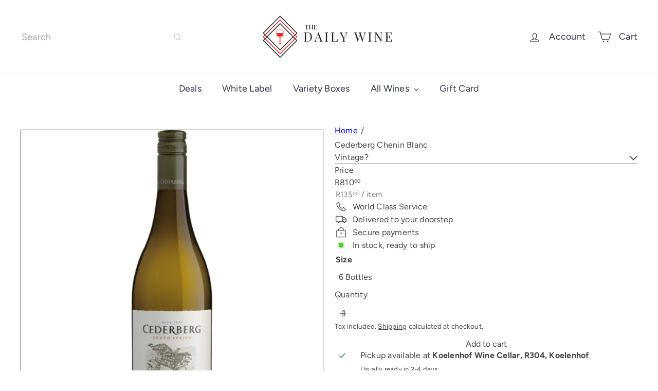

--- FILE ---
content_type: text/html; charset=utf-8
request_url: https://dailywine.co.za/products/cederberg-chenin-blanc-6-bottles
body_size: 33559
content:
<!doctype html>
<html class="no-js" lang="en" dir="ltr">
  <head>
    <meta charset="utf-8">
    <meta http-equiv="X-UA-Compatible" content="IE=edge,chrome=1">
    <meta name="viewport" content="width=device-width,initial-scale=1">
    <meta name="theme-color" content="">
    <link rel="canonical" href="https://dailywine.co.za/products/cederberg-chenin-blanc-6-bottles">
    <link rel="preconnect" href="https://fonts.shopifycdn.com" crossorigin>
    <link rel="dns-prefetch" href="https://ajax.googleapis.com">
    <link rel="dns-prefetch" href="https://maps.googleapis.com">
    <link rel="dns-prefetch" href="https://maps.gstatic.com"><link rel="shortcut icon" href="//dailywine.co.za/cdn/shop/files/daily_wine_icon_0837b87a-0ed2-4eb8-9cc6-b131719d551d_32x32.png?v=1633557573" type="image/png"><title>Cederberg Chenin Blanc &ndash; The Daily Wine</title>
<meta name="description" content="This wine will be well suited to creamy dishes. It does especially well with creamy tomato soup and light curry sauces or citrus dominated salads and dishes. Greek salad works well.--This Chenin blanc shows true purity of fruit such as white pear, grapefruit and green apple leading to a refreshingly crisp mineral palat"><meta property="og:site_name" content="The Daily Wine">
<meta property="og:url" content="https://dailywine.co.za/products/cederberg-chenin-blanc-6-bottles">
<meta property="og:title" content="Cederberg Chenin Blanc">
<meta property="og:type" content="product">
<meta property="og:description" content="This wine will be well suited to creamy dishes. It does especially well with creamy tomato soup and light curry sauces or citrus dominated salads and dishes. Greek salad works well.--This Chenin blanc shows true purity of fruit such as white pear, grapefruit and green apple leading to a refreshingly crisp mineral palat"><meta property="og:image" content="http://dailywine.co.za/cdn/shop/files/webimage-6D685FBD-8C28-4755-A3FBA7DB1C549F8B_66d1d646f67f48195627f8d8a021aab1.jpg?v=1741612210">
  <meta property="og:image:secure_url" content="https://dailywine.co.za/cdn/shop/files/webimage-6D685FBD-8C28-4755-A3FBA7DB1C549F8B_66d1d646f67f48195627f8d8a021aab1.jpg?v=1741612210">
  <meta property="og:image:width" content="380">
  <meta property="og:image:height" content="1416"><meta name="twitter:site" content="@dailywine_rsa?lang=en">
<meta name="twitter:card" content="summary_large_image">
<meta name="twitter:title" content="Cederberg Chenin Blanc">
<meta name="twitter:description" content="This wine will be well suited to creamy dishes. It does especially well with creamy tomato soup and light curry sauces or citrus dominated salads and dishes. Greek salad works well.--This Chenin blanc shows true purity of fruit such as white pear, grapefruit and green apple leading to a refreshingly crisp mineral palat">
<style data-shopify>:root {
        --product-grid-padding: 12px;
      }</style><script async crossorigin fetchpriority="high" src="/cdn/shopifycloud/importmap-polyfill/es-modules-shim.2.4.0.js"></script>
<script>
      document.documentElement.className = document.documentElement.className.replace('no-js', 'js');

      window.theme = window.theme || {};

      theme.settings = {
        themeName: 'Expanse',
        themeVersion: '8.0.0', // x-release-please-version
      };
    </script><script type="importmap">
{
  "imports": {
    "block.product-buy-buttons.drawers": "//dailywine.co.za/cdn/shop/t/14/assets/block.product-buy-buttons.drawers.js?v=143357058838575216011762327044",
    "block.product-buy-buttons.gift-form": "//dailywine.co.za/cdn/shop/t/14/assets/block.product-buy-buttons.gift-form.js?v=46785361256357036371762327044",
    "block.product-buy-buttons": "//dailywine.co.za/cdn/shop/t/14/assets/block.product-buy-buttons.js?v=72507478919240364931762327044",
    "block.product-buy-buttons.store-availability": "//dailywine.co.za/cdn/shop/t/14/assets/block.product-buy-buttons.store-availability.js?v=90760121318270272421762327044",
    "block.product-inventory": "//dailywine.co.za/cdn/shop/t/14/assets/block.product-inventory.js?v=20518228087486565811762327044",
    "block.product-price": "//dailywine.co.za/cdn/shop/t/14/assets/block.product-price.js?v=35246183459863012841762327044",
    "block.product-title": "//dailywine.co.za/cdn/shop/t/14/assets/block.product-title.js?v=124903593559520654341762327044",
    "block.product-variant-picker": "//dailywine.co.za/cdn/shop/t/14/assets/block.product-variant-picker.js?v=163711784048792154781762327044",
    "cart.order-note": "//dailywine.co.za/cdn/shop/t/14/assets/cart.order-note.js?v=56198602689862001351762327044",
    "element.accordion": "//dailywine.co.za/cdn/shop/t/14/assets/element.accordion.js?v=26352719291171277101762327044",
    "element.base-media": "//dailywine.co.za/cdn/shop/t/14/assets/element.base-media.js?v=61305152781971747521762327044",
    "element.header-search": "//dailywine.co.za/cdn/shop/t/14/assets/element.header-search.js?v=89544545804712572551762327044",
    "element.image.parallax": "//dailywine.co.za/cdn/shop/t/14/assets/element.image.parallax.js?v=59188309605188605141762327044",
    "element.map": "//dailywine.co.za/cdn/shop/t/14/assets/element.map.js?v=104976426947850234061762327044",
    "element.marquee": "//dailywine.co.za/cdn/shop/t/14/assets/element.marquee.js?v=146838365732890290641762327044",
    "element.model": "//dailywine.co.za/cdn/shop/t/14/assets/element.model.js?v=104979259955732717291762327044",
    "element.product-recommendations": "//dailywine.co.za/cdn/shop/t/14/assets/element.product-recommendations.js?v=92208828216334547371762327044",
    "element.quantity-selector": "//dailywine.co.za/cdn/shop/t/14/assets/element.quantity-selector.js?v=68208048201360514121762327044",
    "element.text.rte": "//dailywine.co.za/cdn/shop/t/14/assets/element.text.rte.js?v=28194737298593644281762327044",
    "element.theme": "//dailywine.co.za/cdn/shop/t/14/assets/element.theme.js?v=79531236870419416191762327044",
    "element.video": "//dailywine.co.za/cdn/shop/t/14/assets/element.video.js?v=110560105447302630031762327044",
    "es-module-shims": "//dailywine.co.za/cdn/shop/t/14/assets/es-module-shims.min.js?v=3197203922110785981762327044",
    "form.localization.disclosure": "//dailywine.co.za/cdn/shop/t/14/assets/form.localization.disclosure.js?v=182459945533096787091762327044",
    "form.predictive-search": "//dailywine.co.za/cdn/shop/t/14/assets/form.predictive-search.js?v=16338149262871167711762327044",
    "head.theme-editor": "//dailywine.co.za/cdn/shop/t/14/assets/head.theme-editor.js?v=82669915001170288111762327044",
    "header.cart-drawer": "//dailywine.co.za/cdn/shop/t/14/assets/header.cart-drawer.js?v=76924253000731865721762327044",
    "header.close-cart": "//dailywine.co.za/cdn/shop/t/14/assets/header.close-cart.js?v=111774689337820112111762327044",
    "header.desktop-nav.nav-dropdown": "//dailywine.co.za/cdn/shop/t/14/assets/header.desktop-nav.nav-dropdown.js?v=161891049847192907061762327044",
    "header.drawer": "//dailywine.co.za/cdn/shop/t/14/assets/header.drawer.js?v=141974290604176436751762327044",
    "header.mobile-nav": "//dailywine.co.za/cdn/shop/t/14/assets/header.mobile-nav.js?v=68222097154808643481762327044",
    "header.nav": "//dailywine.co.za/cdn/shop/t/14/assets/header.nav.js?v=60474361350033080031762327044",
    "header.toggle-cart": "//dailywine.co.za/cdn/shop/t/14/assets/header.toggle-cart.js?v=98854154335626053671762327044",
    "header.toggle-menu": "//dailywine.co.za/cdn/shop/t/14/assets/header.toggle-menu.js?v=39506857234317197601762327044",
    "header.toggle-search": "//dailywine.co.za/cdn/shop/t/14/assets/header.toggle-search.js?v=158471854237997684391762327044",
    "is-land": "//dailywine.co.za/cdn/shop/t/14/assets/is-land.min.js?v=92343381495565747271762327046",
    "list.filter-grid.active-tags": "//dailywine.co.za/cdn/shop/t/14/assets/list.filter-grid.active-tags.js?v=95708428777908361691762327046",
    "list.filter-grid.collection-mobile-filters": "//dailywine.co.za/cdn/shop/t/14/assets/list.filter-grid.collection-mobile-filters.js?v=63107918996786963331762327046",
    "list.filter-grid.filter-form": "//dailywine.co.za/cdn/shop/t/14/assets/list.filter-grid.filter-form.js?v=17067780984386582381762327046",
    "list.filter-grid": "//dailywine.co.za/cdn/shop/t/14/assets/list.filter-grid.js?v=101890920840529502621762327046",
    "list.filter-grid.list-filter": "//dailywine.co.za/cdn/shop/t/14/assets/list.filter-grid.list-filter.js?v=138701075783354965801762327046",
    "list.filter-grid.mobile-filters-trigger": "//dailywine.co.za/cdn/shop/t/14/assets/list.filter-grid.mobile-filters-trigger.js?v=95983497396036638961762327046",
    "list.filter-grid.price-range-text": "//dailywine.co.za/cdn/shop/t/14/assets/list.filter-grid.price-range-text.js?v=49452109150009672021762327046",
    "list.filter-grid.price-range": "//dailywine.co.za/cdn/shop/t/14/assets/list.filter-grid.price-range.js?v=35983194066026989001762327046",
    "list.filter-grid.sort-by": "//dailywine.co.za/cdn/shop/t/14/assets/list.filter-grid.sort-by.js?v=169103206739705814741762327046",
    "list.filter-grid.view-buttons": "//dailywine.co.za/cdn/shop/t/14/assets/list.filter-grid.view-buttons.js?v=31923186262704385171762327046",
    "list.product-card.swatches": "//dailywine.co.za/cdn/shop/t/14/assets/list.product-card.swatches.js?v=113927694071767406001762327046",
    "module.cart-form": "//dailywine.co.za/cdn/shop/t/14/assets/module.cart-form.js?v=94598949188871392541762327046",
    "module.clone-footer": "//dailywine.co.za/cdn/shop/t/14/assets/module.clone-footer.js?v=65189253863211222311762327046",
    "module.modal": "//dailywine.co.za/cdn/shop/t/14/assets/module.modal.js?v=44527242903564663411762327046",
    "module.slideshow": "//dailywine.co.za/cdn/shop/t/14/assets/module.slideshow.js?v=164835195365977764321762327046",
    "overlay.newsletter-reminder": "//dailywine.co.za/cdn/shop/t/14/assets/overlay.newsletter-reminder.js?v=76052422197643520471762327046",
    "overlay.quick-add": "//dailywine.co.za/cdn/shop/t/14/assets/overlay.quick-add.js?v=20686207342118126761762327046",
    "overlay.quick-shop": "//dailywine.co.za/cdn/shop/t/14/assets/overlay.quick-shop.js?v=157739579751739548241762327046",
    "overlay.tool-tip": "//dailywine.co.za/cdn/shop/t/14/assets/overlay.tool-tip.js?v=78722916108622987231762327046",
    "overlay.tool-tip.trigger": "//dailywine.co.za/cdn/shop/t/14/assets/overlay.tool-tip.trigger.js?v=38823101629727047911762327046",
    "product.add-to-cart": "//dailywine.co.za/cdn/shop/t/14/assets/product.add-to-cart.js?v=153565341879909331761762327046",
    "product.gallery": "//dailywine.co.za/cdn/shop/t/14/assets/product.gallery.js?v=101937563878297892051762327046",
    "product.gallery.photoswipe": "//dailywine.co.za/cdn/shop/t/14/assets/product.gallery.photoswipe.js?v=34264043932858048631762327046",
    "section.advanced-accordion": "//dailywine.co.za/cdn/shop/t/14/assets/section.advanced-accordion.js?v=44790911016288138071762327046",
    "section.age-verification-popup": "//dailywine.co.za/cdn/shop/t/14/assets/section.age-verification-popup.js?v=58303022586883027081762327046",
    "section.background-image-text": "//dailywine.co.za/cdn/shop/t/14/assets/section.background-image-text.js?v=26227350979714212071762327046",
    "section.collection-header": "//dailywine.co.za/cdn/shop/t/14/assets/section.collection-header.js?v=52320583960175857641762327046",
    "section.countdown": "//dailywine.co.za/cdn/shop/t/14/assets/section.countdown.js?v=75237863181774550081762327046",
    "section.footer": "//dailywine.co.za/cdn/shop/t/14/assets/section.footer.js?v=148713697742347807881762327046",
    "section.header": "//dailywine.co.za/cdn/shop/t/14/assets/section.header.js?v=13203801188933004421762327046",
    "section.hotspots": "//dailywine.co.za/cdn/shop/t/14/assets/section.hotspots.js?v=178007014693575642251762327046",
    "section.image-compare": "//dailywine.co.za/cdn/shop/t/14/assets/section.image-compare.js?v=148705783676582583041762327046",
    "section.main-addresses": "//dailywine.co.za/cdn/shop/t/14/assets/section.main-addresses.js?v=38269558316828166111762327046",
    "section.main-cart": "//dailywine.co.za/cdn/shop/t/14/assets/section.main-cart.js?v=57317533223459346501762327046",
    "section.main-login": "//dailywine.co.za/cdn/shop/t/14/assets/section.main-login.js?v=141583384861984065451762327046",
    "section.more-products-vendor": "//dailywine.co.za/cdn/shop/t/14/assets/section.more-products-vendor.js?v=8511688544614558571762327046",
    "section.newsletter-popup": "//dailywine.co.za/cdn/shop/t/14/assets/section.newsletter-popup.js?v=177313225796357939811762327046",
    "section.password-header": "//dailywine.co.za/cdn/shop/t/14/assets/section.password-header.js?v=124471658844228363121762327046",
    "section.recently-viewed": "//dailywine.co.za/cdn/shop/t/14/assets/section.recently-viewed.js?v=64031631519373429601762327046",
    "section.testimonials": "//dailywine.co.za/cdn/shop/t/14/assets/section.testimonials.js?v=22104849226382439421762327046",
    "section.toolbar.announcement-bar": "//dailywine.co.za/cdn/shop/t/14/assets/section.toolbar.announcement-bar.js?v=113790760388345659521762327046",
    "theme": "//dailywine.co.za/cdn/shop/t/14/assets/theme.js?v=113616480651186619411762327047",
    "util.a11y": "//dailywine.co.za/cdn/shop/t/14/assets/util.a11y.js?v=52391889484665157991762327047",
    "util.ajax-renderer": "//dailywine.co.za/cdn/shop/t/14/assets/util.ajax-renderer.js?v=97870815632261419761762327047",
    "util.currency": "//dailywine.co.za/cdn/shop/t/14/assets/util.currency.js?v=145317363220411440011762327047",
    "util.editor-events": "//dailywine.co.za/cdn/shop/t/14/assets/util.editor-events.js?v=99040249503335390211762327047",
    "util.events": "//dailywine.co.za/cdn/shop/t/14/assets/util.events.js?v=72345573757032118991762327047",
    "util.misc": "//dailywine.co.za/cdn/shop/t/14/assets/util.misc.js?v=117964846174238173191762327047",
    "util.product-loader": "//dailywine.co.za/cdn/shop/t/14/assets/util.product-loader.js?v=71947287259713254281762327047",
    "util.resource-loader": "//dailywine.co.za/cdn/shop/t/14/assets/util.resource-loader.js?v=81301169148003274841762327047",
    "util.storage": "//dailywine.co.za/cdn/shop/t/14/assets/util.storage.js?v=165714144265540632071762327047",
    "utility.stylesheet": "//dailywine.co.za/cdn/shop/t/14/assets/utility.stylesheet.js?v=115421978848924304161762327047",
    "vendor.body-scroll-lock": "//dailywine.co.za/cdn/shop/t/14/assets/vendor.body-scroll-lock.js?v=43858629955478570601762327047",
    "vendor.flickity-fade": "//dailywine.co.za/cdn/shop/t/14/assets/vendor.flickity-fade.js?v=30199917077759486291762327047",
    "vendor.flickity": "//dailywine.co.za/cdn/shop/t/14/assets/vendor.flickity.js?v=145589282352783664051762327047",
    "vendor.in-view": "//dailywine.co.za/cdn/shop/t/14/assets/vendor.in-view.js?v=126891093837844970591762327047",
    "vendor.nouislider": "//dailywine.co.za/cdn/shop/t/14/assets/vendor.nouislider.js?v=129287890155711085221762327047",
    "vendor.photoswipe-ui-default": "//dailywine.co.za/cdn/shop/t/14/assets/vendor.photoswipe-ui-default.min.js?v=73207447096779043641762327047",
    "vendor.photoswipe": "//dailywine.co.za/cdn/shop/t/14/assets/vendor.photoswipe.min.js?v=24673779349008835351762327047"
  }
}
</script><script>
  if (!(HTMLScriptElement.supports && HTMLScriptElement.supports('importmap'))) {
    const el = document.createElement('script')
    el.async = true
    el.src = "//dailywine.co.za/cdn/shop/t/14/assets/es-module-shims.min.js?v=3197203922110785981762327044"
    document.head.appendChild(el)
  }
</script>
<script type="module" src="//dailywine.co.za/cdn/shop/t/14/assets/is-land.min.js?v=92343381495565747271762327046"></script>


<script type="module">
  try {
    const importMap = document.querySelector('script[type="importmap"]')
    const importMapJson = JSON.parse(importMap.textContent)
    const importMapModules = Object.values(importMapJson.imports)
    for (let i = 0; i < importMapModules.length; i++) {
      const link = document.createElement('link')
      link.rel = 'modulepreload'
      link.href = importMapModules[i]
      document.head.appendChild(link)
    }
  } catch (e) {
    console.error(e)
  }
</script>
<script>window.performance && window.performance.mark && window.performance.mark('shopify.content_for_header.start');</script><meta name="google-site-verification" content="GYwY_W2yPEnzZkWW5A2OZPMbqUZNpNCOkBv46R-IW0E">
<meta id="shopify-digital-wallet" name="shopify-digital-wallet" content="/54874701847/digital_wallets/dialog">
<link rel="alternate" type="application/json+oembed" href="https://dailywine.co.za/products/cederberg-chenin-blanc-6-bottles.oembed">
<script async="async" src="/checkouts/internal/preloads.js?locale=en-ZA"></script>
<script id="shopify-features" type="application/json">{"accessToken":"e89757c9b59f867958db29440373ef3a","betas":["rich-media-storefront-analytics"],"domain":"dailywine.co.za","predictiveSearch":true,"shopId":54874701847,"locale":"en"}</script>
<script>var Shopify = Shopify || {};
Shopify.shop = "thedailywine.myshopify.com";
Shopify.locale = "en";
Shopify.currency = {"active":"ZAR","rate":"1.0"};
Shopify.country = "ZA";
Shopify.theme = {"name":"Expanse Theme 5 Nov 2025","id":170442981399,"schema_name":"Expanse","schema_version":"8.0.0","theme_store_id":902,"role":"main"};
Shopify.theme.handle = "null";
Shopify.theme.style = {"id":null,"handle":null};
Shopify.cdnHost = "dailywine.co.za/cdn";
Shopify.routes = Shopify.routes || {};
Shopify.routes.root = "/";</script>
<script type="module">!function(o){(o.Shopify=o.Shopify||{}).modules=!0}(window);</script>
<script>!function(o){function n(){var o=[];function n(){o.push(Array.prototype.slice.apply(arguments))}return n.q=o,n}var t=o.Shopify=o.Shopify||{};t.loadFeatures=n(),t.autoloadFeatures=n()}(window);</script>
<script id="shop-js-analytics" type="application/json">{"pageType":"product"}</script>
<script defer="defer" async type="module" src="//dailywine.co.za/cdn/shopifycloud/shop-js/modules/v2/client.init-shop-cart-sync_BApSsMSl.en.esm.js"></script>
<script defer="defer" async type="module" src="//dailywine.co.za/cdn/shopifycloud/shop-js/modules/v2/chunk.common_CBoos6YZ.esm.js"></script>
<script type="module">
  await import("//dailywine.co.za/cdn/shopifycloud/shop-js/modules/v2/client.init-shop-cart-sync_BApSsMSl.en.esm.js");
await import("//dailywine.co.za/cdn/shopifycloud/shop-js/modules/v2/chunk.common_CBoos6YZ.esm.js");

  window.Shopify.SignInWithShop?.initShopCartSync?.({"fedCMEnabled":true,"windoidEnabled":true});

</script>
<script id="__st">var __st={"a":54874701847,"offset":7200,"reqid":"49525b3b-8b81-4282-bbae-c8fb27c92ba9-1768919531","pageurl":"dailywine.co.za\/products\/cederberg-chenin-blanc-6-bottles","u":"04f8b0af5de3","p":"product","rtyp":"product","rid":6585419497495};</script>
<script>window.ShopifyPaypalV4VisibilityTracking = true;</script>
<script id="captcha-bootstrap">!function(){'use strict';const t='contact',e='account',n='new_comment',o=[[t,t],['blogs',n],['comments',n],[t,'customer']],c=[[e,'customer_login'],[e,'guest_login'],[e,'recover_customer_password'],[e,'create_customer']],r=t=>t.map((([t,e])=>`form[action*='/${t}']:not([data-nocaptcha='true']) input[name='form_type'][value='${e}']`)).join(','),a=t=>()=>t?[...document.querySelectorAll(t)].map((t=>t.form)):[];function s(){const t=[...o],e=r(t);return a(e)}const i='password',u='form_key',d=['recaptcha-v3-token','g-recaptcha-response','h-captcha-response',i],f=()=>{try{return window.sessionStorage}catch{return}},m='__shopify_v',_=t=>t.elements[u];function p(t,e,n=!1){try{const o=window.sessionStorage,c=JSON.parse(o.getItem(e)),{data:r}=function(t){const{data:e,action:n}=t;return t[m]||n?{data:e,action:n}:{data:t,action:n}}(c);for(const[e,n]of Object.entries(r))t.elements[e]&&(t.elements[e].value=n);n&&o.removeItem(e)}catch(o){console.error('form repopulation failed',{error:o})}}const l='form_type',E='cptcha';function T(t){t.dataset[E]=!0}const w=window,h=w.document,L='Shopify',v='ce_forms',y='captcha';let A=!1;((t,e)=>{const n=(g='f06e6c50-85a8-45c8-87d0-21a2b65856fe',I='https://cdn.shopify.com/shopifycloud/storefront-forms-hcaptcha/ce_storefront_forms_captcha_hcaptcha.v1.5.2.iife.js',D={infoText:'Protected by hCaptcha',privacyText:'Privacy',termsText:'Terms'},(t,e,n)=>{const o=w[L][v],c=o.bindForm;if(c)return c(t,g,e,D).then(n);var r;o.q.push([[t,g,e,D],n]),r=I,A||(h.body.append(Object.assign(h.createElement('script'),{id:'captcha-provider',async:!0,src:r})),A=!0)});var g,I,D;w[L]=w[L]||{},w[L][v]=w[L][v]||{},w[L][v].q=[],w[L][y]=w[L][y]||{},w[L][y].protect=function(t,e){n(t,void 0,e),T(t)},Object.freeze(w[L][y]),function(t,e,n,w,h,L){const[v,y,A,g]=function(t,e,n){const i=e?o:[],u=t?c:[],d=[...i,...u],f=r(d),m=r(i),_=r(d.filter((([t,e])=>n.includes(e))));return[a(f),a(m),a(_),s()]}(w,h,L),I=t=>{const e=t.target;return e instanceof HTMLFormElement?e:e&&e.form},D=t=>v().includes(t);t.addEventListener('submit',(t=>{const e=I(t);if(!e)return;const n=D(e)&&!e.dataset.hcaptchaBound&&!e.dataset.recaptchaBound,o=_(e),c=g().includes(e)&&(!o||!o.value);(n||c)&&t.preventDefault(),c&&!n&&(function(t){try{if(!f())return;!function(t){const e=f();if(!e)return;const n=_(t);if(!n)return;const o=n.value;o&&e.removeItem(o)}(t);const e=Array.from(Array(32),(()=>Math.random().toString(36)[2])).join('');!function(t,e){_(t)||t.append(Object.assign(document.createElement('input'),{type:'hidden',name:u})),t.elements[u].value=e}(t,e),function(t,e){const n=f();if(!n)return;const o=[...t.querySelectorAll(`input[type='${i}']`)].map((({name:t})=>t)),c=[...d,...o],r={};for(const[a,s]of new FormData(t).entries())c.includes(a)||(r[a]=s);n.setItem(e,JSON.stringify({[m]:1,action:t.action,data:r}))}(t,e)}catch(e){console.error('failed to persist form',e)}}(e),e.submit())}));const S=(t,e)=>{t&&!t.dataset[E]&&(n(t,e.some((e=>e===t))),T(t))};for(const o of['focusin','change'])t.addEventListener(o,(t=>{const e=I(t);D(e)&&S(e,y())}));const B=e.get('form_key'),M=e.get(l),P=B&&M;t.addEventListener('DOMContentLoaded',(()=>{const t=y();if(P)for(const e of t)e.elements[l].value===M&&p(e,B);[...new Set([...A(),...v().filter((t=>'true'===t.dataset.shopifyCaptcha))])].forEach((e=>S(e,t)))}))}(h,new URLSearchParams(w.location.search),n,t,e,['guest_login'])})(!0,!0)}();</script>
<script integrity="sha256-4kQ18oKyAcykRKYeNunJcIwy7WH5gtpwJnB7kiuLZ1E=" data-source-attribution="shopify.loadfeatures" defer="defer" src="//dailywine.co.za/cdn/shopifycloud/storefront/assets/storefront/load_feature-a0a9edcb.js" crossorigin="anonymous"></script>
<script data-source-attribution="shopify.dynamic_checkout.dynamic.init">var Shopify=Shopify||{};Shopify.PaymentButton=Shopify.PaymentButton||{isStorefrontPortableWallets:!0,init:function(){window.Shopify.PaymentButton.init=function(){};var t=document.createElement("script");t.src="https://dailywine.co.za/cdn/shopifycloud/portable-wallets/latest/portable-wallets.en.js",t.type="module",document.head.appendChild(t)}};
</script>
<script data-source-attribution="shopify.dynamic_checkout.buyer_consent">
  function portableWalletsHideBuyerConsent(e){var t=document.getElementById("shopify-buyer-consent"),n=document.getElementById("shopify-subscription-policy-button");t&&n&&(t.classList.add("hidden"),t.setAttribute("aria-hidden","true"),n.removeEventListener("click",e))}function portableWalletsShowBuyerConsent(e){var t=document.getElementById("shopify-buyer-consent"),n=document.getElementById("shopify-subscription-policy-button");t&&n&&(t.classList.remove("hidden"),t.removeAttribute("aria-hidden"),n.addEventListener("click",e))}window.Shopify?.PaymentButton&&(window.Shopify.PaymentButton.hideBuyerConsent=portableWalletsHideBuyerConsent,window.Shopify.PaymentButton.showBuyerConsent=portableWalletsShowBuyerConsent);
</script>
<script data-source-attribution="shopify.dynamic_checkout.cart.bootstrap">document.addEventListener("DOMContentLoaded",(function(){function t(){return document.querySelector("shopify-accelerated-checkout-cart, shopify-accelerated-checkout")}if(t())Shopify.PaymentButton.init();else{new MutationObserver((function(e,n){t()&&(Shopify.PaymentButton.init(),n.disconnect())})).observe(document.body,{childList:!0,subtree:!0})}}));
</script>
<link rel="stylesheet" media="screen" href="//dailywine.co.za/cdn/shop/t/14/compiled_assets/styles.css?v=2082">
<script id="snippets-script" data-snippets="layout.stack,form.customer" defer="defer" src="//dailywine.co.za/cdn/shop/t/14/compiled_assets/snippet-scripts.js?v=2082"></script>
<script>window.performance && window.performance.mark && window.performance.mark('shopify.content_for_header.end');</script>
<style data-shopify>:root {
    /* Core Sizes */
    --size-0-25: 0.0625rem; /* 1px */
    --size-0-5: 0.125rem; /* 2px */
    --size-1: 0.25rem; /* 4px */
    --size-1-5: 0.375rem; /* 6px */
    --size-2: 0.5rem; /* 8px */
    --size-2-5: 0.625rem; /* 10px */
    --size-3: 0.75rem; /* 12px */
    --size-3-5: 0.875rem; /* 14px */
    --size-4: 1rem; /* 16px */
    --size-4-5: 1.125rem; /* 18px */
    --size-5: 1.25rem; /* 20px */
    --size-5-5: 1.375rem; /* 22px */
    --size-6: 1.5rem; /* 24px */
    --size-6-5: 1.625rem; /* 26px */
    --size-7: 1.75rem; /* 28px */
    --size-7-5: 1.875rem; /* 30px */
    --size-8: 2rem; /* 32px */
    --size-8-5: 2.125rem; /* 34px */
    --size-9: 2.25rem; /* 36px */
    --size-9-5: 2.375rem; /* 38px */
    --size-10: 2.5rem; /* 40px */
    --size-11: 2.75rem; /* 44px */
    --size-12: 3rem; /* 48px */
    --size-14: 3.5rem; /* 56px */
    --size-16: 4rem; /* 64px */
    --size-18: 4.5rem; /* 72px */
    --size-20: 5rem; /* 80px */
    --size-24: 6rem; /* 96px */
    --size-28: 7rem; /* 112px */
    --size-32: 8rem; /* 128px */

    /* Text Sizes */
    --text-size-2: 0.5rem; /* 8px */
    --text-size-2-5: 0.625rem; /* 10px */
    --text-size-3: 0.75rem; /* 12px */
    --text-size-3-5: 0.875rem; /* 14px */
    --text-size-4: 1rem; /* 16px */
    --text-size-4-5: 1.125rem; /* 18px */
    --text-size-5: 1.25rem; /* 20px */
    --text-size-5-5: 1.375rem; /* 22px */
    --text-size-6: 1.5rem; /* 24px */
    --text-size-6-5: 1.625rem; /* 26px */
    --text-size-7: 1.75rem; /* 28px */
    --text-size-7-5: 1.875rem; /* 30px */
    --text-size-8: 2rem; /* 32px */
    --text-size-8-5: 2.125rem; /* 34px */
    --text-size-9: 2.25rem; /* 36px */
    --text-size-9-5: 2.375rem; /* 38px */
    --text-size-10: 2.5rem; /* 40px */
    --text-size-11: 2.75rem; /* 44px */
    --text-size-12: 3rem; /* 48px */
    --text-size-14: 3.5rem; /* 56px */
    --text-size-16: 4rem; /* 64px */
    --text-size-18: 4.5rem; /* 72px */
    --text-size-20: 5rem; /* 80px */
    --text-size-24: 6rem; /* 96px */
    --text-size-28: 7rem; /* 112px */
    --text-size-32: 8rem; /* 128px */

    /* Line */
    --line-size-none: 0px;
    --line-size-xs: 0.5px;
    --line-size-sm: 1px;
    --line-size-md: 2px;
    --line-size-lg: 4px;
    --line-size-xl: 8px;

    /* Gap */
    --gap-size-none: 0px;
    --gap-size-xs: 8px;
    --gap-size-sm: 16px;
    --gap-size-md: 32px;
    --gap-size-lg: 48px;
    --gap-size-xl: 64px;

    /* Radius */
    --radius-xs: 4px;
    --radius-sm: 8px;
    --radius-md: 12px;
    --radius-lg: 16px;
    --radius-xl: 24px;
    --radius-2xl: 32px;
    --radius-none: 0px;
    --radius-full: 999px;

    /* Dropshadow */
    --shadow-none: 0px 0px 0px 0px rgba(0, 0, 0, 0);
    --shadow-sm: 0px 1px 2px 0px rgba(0, 0, 0, 0.08);
    --shadow-md: 0px 2px 4px -1px rgba(0, 0, 0, 0.08);
    --shadow-lg: 0px 8px 16px -4px rgba(0, 0, 0, 0.08);
    --shadow-xl: 0px 16px 32px -6px rgba(0, 0, 0, 0.12);
    --shadow-2xl: 0px 16px 64px -12px rgba(0, 0, 0, 0.22);

    /* Font Weights */
    --font-weight-100: 100;
    --font-weight-200: 200;
    --font-weight-300: 300;
    --font-weight-400: 400;
    --font-weight-500: 500;
    --font-weight-600: 600;
    --font-weight-700: 700;
    --font-weight-800: 800;
    --font-weight-900: 900;

    /* Letter Spacings */
    --letter-space-2xs: -0.05em;
    --letter-space-xs: -0.03em;
    --letter-space-sm: -0.015em;
    --letter-space-md: 0em;
    --letter-space-lg: 0.015em;
    --letter-space-xl: 0.03em;
    --letter-space-2xl: 0.05em;
    --letter-space-3xl: 0.08em;
    --letter-space-4xl: 0.12em;

    /* Line Heights */
    --line-height-2xs: 0.9;
    --line-height-xs: 1;
    --line-height-sm: 1.1;
    --line-height-md: 1.2;
    --line-height-lg: 1.5;
    --line-height-xl: 1.7;
    --line-height-2xl: 2;

    /* Color Shades */
    --shade-0: 0%;
    --shade-4: 4%;
    --shade-8: 8%;
    --shade-12: 12%;
    --shade-16: 16%;
    --shade-20: 20%;
    --shade-30: 30%;
    --shade-40: 40%;
    --shade-50: 50%;
    --shade-60: 60%;
    --shade-70: 70%;
    --shade-80: 80%;
    --shade-90: 90%;
    --shade-100: 100%;
  }</style><style data-shopify>/* Root Variables */
  :root {
    --root-font-size: 16px;
    --root-color-primary: #000;
    --root-color-secondary: #fff;
  }

  /* Colors */
  :root {
    --color-primary: var(--root-color-primary);
    --color-secondary: var(--root-color-secondary);
    --color-focus: #4a9afc;
    --color-error: #ba4444;
    --color-price: var(--color-primary);
    --color-text-savings: var(--color-primary);
    --disabled-grey: #f6f6f6;
    --disabled-border: #b6b6b6;
    --disabled-grey-text: #b6b6b6;
    --success-green: #56ad6a;
    --success-green-bg: #ecfef0;
    --color-sticky-nav-links: #fff;
  }

  /* Body Font Stack */
  :root {
    --element-text-font-family--body: 'Arial';
    --element-text-font-family-fallback--body: 'sans-serif';
    --element-text-font-weight--body: var(--font-weight-400);
    --element-text-letter-spacing--body: var(--letter-space-md);
    --element-text-line-height--body: var(--line-height-md);
    --element-text-text-transform--body: none;
    --element-text-font-size--body-lg: var(--text-size-4);
    --element-text-font-size--body-md: var(--text-size-3-5);
    --element-text-font-size--body-sm: var(--text-size-3);
    --element-text-font-size--body-xs: var(--text-size-2-5);

    @media screen and (min-width: 769px) {
      --element-text-font-size--body-lg: var(--text-size-4-5);
      --element-text-font-size--body-md: var(--text-size-4);
      --element-text-font-size--body-sm: var(--text-size-3-5);
      --element-text-font-size--body-xs: var(--text-size-3);
    }
  }

  /* Heading Font Stack */
  :root {
    --element-text-font-family--heading: 'Arial';
    --element-text-font-family-fallback--heading: 'sans-serif';
    --element-text-font-weight--heading: var(--font-weight-700);
    --element-text-letter-spacing--heading: var(--letter-space-md);

    --element-text-line-height--heading-2xl: var(--line-height-md);
    --element-text-line-height--heading-xl: var(--line-height-md);
    --element-text-line-height--heading-lg: var(--line-height-md);
    --element-text-line-height--heading-md: var(--line-height-md);
    --element-text-line-height--heading-sm: var(--line-height-md);
    --element-text-line-height--heading-xs: var(--line-height-md);

    --element-text-font-size--heading-2xl: var(--text-size-12);
    --element-text-font-size--heading-xl: var(--text-size-8);
    --element-text-font-size--heading-lg: var(--text-size-6);
    --element-text-font-size--heading-md: var(--text-size-5);
    --element-text-font-size--heading-sm: var(--text-size-4-5);
    --element-text-font-size--heading-xs: var(--text-size-4);

    @media screen and (min-width: 769px) {
      --element-text-font-size--heading-2xl: var(--text-size-16);
      --element-text-font-size--heading-2xl: var(--text-size-12);
      --element-text-font-size--heading-xl: var(--text-size-8);
      --element-text-font-size--heading-lg: var(--text-size-6);
      --element-text-font-size--heading-md: var(--text-size-5);
      --element-text-font-size--heading-sm: var(--text-size-4-5);
      --element-text-font-size--heading-xs: var(--text-size-4-5);
    }
  }

  /* Accent Font Stack */
  :root {
    --element-text-font-family--accent: 'Arial';
    --element-text-font-family-fallback--accent: 'sans-serif';
    --element-text-font-weight--accent: var(--font-weight-400);
    --element-text-letter-spacing--accent: var(--letter-space-4xl);
    --element-text-line-height--accent: var(--line-height-md);
    --element-text-text-transform--accent: uppercase;
  }

  /* Input Responsive Styles */
  @media (max-width: 768px) {
    :root { 
      --element-input-padding-inline: var(--size-2);
      --element-input-padding-block: var(--size-2);
    }
  }

  /* Button Responsive Styles */
  @media (max-width: 768px) {
    :root { 
      --element-button-padding-inline: var(--size-2);
      --element-button-padding-block: var(--size-2);
    }

    .element-button--shopify-payment-wrapper shopify-accelerated-checkout {
      --shopify-accelerated-checkout-button-block-size: calc(2* var(--element-button-padding-block) + var(--element-text-line-height--body) * var(--element-text-font-size--body-md));
    }
  } 

  /* ==================================================================== */
  /* OLD CSS VARIABLES THAT NEEDS TO 🔥 */
  /* ==================================================================== */
  :root {
    --z-index-modal: 30;
    --z-index-toolbar: 7;
    --z-index-header: 6;
    --z-index-header-submenu: 7;
    --z-index-header-bottom-row: 3;
    --z-index-header-drawers: 5;
    --z-index-header-drawers-mobile: 3;
    --z-index-header-search: 7;
    --z-index-loader: 4;
    --z-index-header-search-overlay: 1;
    --url-ico-select: url(//dailywine.co.za/cdn/shop/t/14/assets/ico-select.svg);
    --url-swirl-svg: url(//dailywine.co.za/cdn/shop/t/14/assets/swirl.svg);
    --header-padding-bottom: 0;
    --gutter: 30px;
    --page-width: 1500px;
    --page-width-narrow: 1000px;
    --page-width-gutter-small: 17px;
    --grid-gutter: 22px;
    --grid-gutter-small: 16px;
    --slide-curve: 0.25s cubic-bezier(0.165, 0.84, 0.44, 1);
    --drawer-box-shadow: 0 10px 25px rgba(0, 0, 0, 0.15);
    --product-grid-margin: 10px;
    --product-grid-padding: 12px;
    --product-radius: 10px;
    --page-top-padding: 35px;
    --page-narrow: 780px;
    --page-width-padding: 40px;
    --grid-gutter: 22px;
    --index-section-padding: 60px;
    --section-header-bottom: 40px;
    --size-chart-margin: 30px 0;
    --size-chart-icon-margin: 5px;
    --newsletter-reminder-padding: 20px 30px 20px 25px;
    --text-frame-margin: 10px;
    --desktop-menu-chevron-size: 10px;
    --site-nav-item-padding: 20px;
    --site-nav-item-padding-top-bottom: 16px;
    --site-nav-icon-padding: 12px;
  }

  @media screen and (max-width: 768px) {
    :root {
      --page-top-padding: 15px;
      --page-narrow: 330px;
      --page-width-padding: 17px;
      --grid-gutter: 16px;
      --index-section-padding: 40px;
      --section-header-bottom: 25px;
      --text-frame-margin: 7px;
    }
  }</style>
<style data-shopify>@font-face {
  font-family: Figtree;
  font-weight: 500;
  font-style: normal;
  font-display: fallback;
  src: url("//dailywine.co.za/cdn/fonts/figtree/figtree_n5.3b6b7df38aa5986536945796e1f947445832047c.woff2") format("woff2"),
       url("//dailywine.co.za/cdn/fonts/figtree/figtree_n5.f26bf6dcae278b0ed902605f6605fa3338e81dab.woff") format("woff");
}
@font-face {
  font-family: Figtree;
  font-weight: 500;
  font-style: italic;
  font-display: fallback;
  src: url("//dailywine.co.za/cdn/fonts/figtree/figtree_i5.969396f679a62854cf82dbf67acc5721e41351f0.woff2") format("woff2"),
       url("//dailywine.co.za/cdn/fonts/figtree/figtree_i5.93bc1cad6c73ca9815f9777c49176dfc9d2890dd.woff") format("woff");
}
@font-face {
  font-family: Figtree;
  font-weight: 400;
  font-style: normal;
  font-display: fallback;
  src: url("//dailywine.co.za/cdn/fonts/figtree/figtree_n4.3c0838aba1701047e60be6a99a1b0a40ce9b8419.woff2") format("woff2"),
       url("//dailywine.co.za/cdn/fonts/figtree/figtree_n4.c0575d1db21fc3821f17fd6617d3dee552312137.woff") format("woff");
}
@font-face {
  font-family: Figtree;
  font-weight: 400;
  font-style: italic;
  font-display: fallback;
  src: url("//dailywine.co.za/cdn/fonts/figtree/figtree_i4.89f7a4275c064845c304a4cf8a4a586060656db2.woff2") format("woff2"),
       url("//dailywine.co.za/cdn/fonts/figtree/figtree_i4.6f955aaaafc55a22ffc1f32ecf3756859a5ad3e2.woff") format("woff");
}
@font-face {
  font-family: Figtree;
  font-weight: 700;
  font-style: normal;
  font-display: fallback;
  src: url("//dailywine.co.za/cdn/fonts/figtree/figtree_n7.2fd9bfe01586148e644724096c9d75e8c7a90e55.woff2") format("woff2"),
       url("//dailywine.co.za/cdn/fonts/figtree/figtree_n7.ea05de92d862f9594794ab281c4c3a67501ef5fc.woff") format("woff");
}
@font-face {
  font-family: Figtree;
  font-weight: 700;
  font-style: italic;
  font-display: fallback;
  src: url("//dailywine.co.za/cdn/fonts/figtree/figtree_i7.06add7096a6f2ab742e09ec7e498115904eda1fe.woff2") format("woff2"),
       url("//dailywine.co.za/cdn/fonts/figtree/figtree_i7.ee584b5fcaccdbb5518c0228158941f8df81b101.woff") format("woff");
}


  :root {
    /* Body Font Stack */--element-text-font-family--body:Figtree;
      --element-text-font-family-fallback--body:sans-serif;
      --element-text-font-weight--body: 400;/* Accent Font Stack */

    /* Heading Font Stack */--element-text-font-family--heading:Figtree;
      --element-text-font-family-fallback--heading:sans-serif;
      --element-text-font-weight--heading: 500;
  }</style>
<style data-shopify>:root {
    --text-size-scale-n-4: var(--text-size-2); /* 8px */
    --text-size-scale-n-3: var(--text-size-2-5); /* 10px */
    --text-size-scale-n-2: var(--text-size-3); /* 12px */
    --text-size-scale-n-1: var(--text-size-3-5); /* 14px */
    --text-size-scale-n0: var(--text-size-4); /* 16px */
    --text-size-scale-n1: var(--text-size-4-5); /* 18px */
    --text-size-scale-n2: var(--text-size-5); /* 20px */
    --text-size-scale-n3: var(--text-size-6); /* 24px */
    --text-size-scale-n4: var(--text-size-6-5); /* 26px */
    --text-size-scale-n5: var(--text-size-7); /* 28px */
    --text-size-scale-n6: var(--text-size-8); /* 32px */
    --text-size-scale-n7: var(--text-size-9); /* 36px */
    --text-size-scale-n8: var(--text-size-10); /* 40px */
    --text-size-scale-n9: var(--text-size-12); /* 48px */
    --text-size-scale-n10: var(--text-size-14); /* 56px */
    --text-size-scale-n11: var(--text-size-16); /* 64px */
    --text-size-scale-n12: var(--text-size-18); /* 72px */
    --text-size-scale-n13: var(--text-size-20); /* 80px */
    --text-size-scale-n14: var(--text-size-24); /* 96px */

    --font-weight-scale-n-3: var(--font-weight-100);
    --font-weight-scale-n-2: var(--font-weight-200);
    --font-weight-scale-n-1: var(--font-weight-300);
    --font-weight-scale-n0: var(--font-weight-400);
    --font-weight-scale-n1: var(--font-weight-500);
    --font-weight-scale-n2: var(--font-weight-600);
    --font-weight-scale-n3: var(--font-weight-700);
    --font-weight-scale-n4: var(--font-weight-800);
    --font-weight-scale-n5: var(--font-weight-900);

    --letter-spacing-scale-n-3: var(--letter-space-2xs);
    --letter-spacing-scale-n-2: var(--letter-space-xs);
    --letter-spacing-scale-n-1: var(--letter-space-sm);
    --letter-spacing-scale-n0: var(--letter-space-md);
    --letter-spacing-scale-n1: var(--letter-space-lg);
    --letter-spacing-scale-n2: var(--letter-space-xl);
    --letter-spacing-scale-n3: var(--letter-space-2xl);
    --letter-spacing-scale-n4: var(--letter-space-3xl);
    --letter-spacing-scale-n5: var(--letter-space-4xl);

    --line-height-scale-n-3: var(--line-height-2xs);
    --line-height-scale-n-2: var(--line-height-xs);
    --line-height-scale-n-1: var(--line-height-sm);
    --line-height-scale-n0: var(--line-height-md);
    --line-height-scale-n1: var(--line-height-lg);
    --line-height-scale-n2: var(--line-height-xl);
    --line-height-scale-n3: var(--line-height-2xl);

    /* Body Font Scales */--element-text-letter-spacing--body: var(--letter-spacing-scale-n1);--element-text-line-height--body: var(--line-height-scale-n1);--element-text-font-size--body-lg: var(--text-size-scale-n2);
      --element-text-font-size--body-md: var(--text-size-scale-n1);
      --element-text-font-size--body-sm: var(--text-size-scale-n0);
      --element-text-font-size--body-xs: var(--text-size-scale-n-1);/* Heading Font Scales */--element-text-letter-spacing--heading: var(--letter-spacing-scale-n0);--element-text-line-height--heading: var(--line-height-scale-n0);/* Accent Font Scales */@media screen and (min-width: 769px) {
      /* Body Font Desktop Sizes */--element-text-font-size--body-lg: var(--text-size-scale-n3);
        --element-text-font-size--body-md: var(--text-size-scale-n2);
        --element-text-font-size--body-sm: var(--text-size-scale-n1);
        --element-text-font-size--body-xs: var(--text-size-scale-n0);/* Heading Desktop Font Sizes */--element-text-font-size--heading-2xl: max(var(--text-size-scale-n10), var(--element-text-font-size--body-md));
        --element-text-font-size--heading-xl: max(var(--text-size-scale-n8), var(--element-text-font-size--body-md));
        --element-text-font-size--heading-lg: max(var(--text-size-scale-n5), var(--element-text-font-size--body-md));
        --element-text-font-size--heading-md: max(var(--text-size-scale-n2), var(--element-text-font-size--body-md));
        --element-text-font-size--heading-sm: max(var(--text-size-scale-n1), var(--element-text-font-size--body-md));
        --element-text-font-size--heading-xs: max(var(--text-size-scale-n0), var(--element-text-font-size--body-md));
        --element-text-font-size--heading-2xs: max(var(--text-size-scale-n-1), var(--element-text-font-size--body-md));}
  }</style>
<style data-shopify>:root {
    
--root-color-primary: #42434d;--root-color-secondary: #ffffff;
    
      --color-scheme-1-primary: #ffffff;
      --color-scheme-1-secondary: #ba4444;
    
      --color-scheme-2-primary: #ffffff;
      --color-scheme-2-secondary: #343643;
    
      --color-scheme-3-primary: #ba4444;
      --color-scheme-3-secondary: #f4f3f3;
    
      --color-scheme-4-primary: #42434d;
      --color-scheme-4-secondary: #ffffff;
    
      --color-scheme-5-primary: #343643;
      --color-scheme-5-secondary: #ffffff;
    
      --color-scheme-6-primary: #313652;
      --color-scheme-6-secondary: #ffffff;
    
      --color-scheme-7-primary: #ba4444;
      --color-scheme-7-secondary: #ffffff;
    
      --color-scheme-8-primary: #ffffff;
      --color-scheme-8-secondary: #313652;
    
      --color-scheme-9-primary: #ffffff;
      --color-scheme-9-secondary: #ba4444;
    
  }

  .color-scheme-none {
    --color-primary: var(--root-color-primary);
    --color-secondary: var(--root-color-secondary);
  }

  
    .color-scheme-1 {
      --color-primary: var(--color-scheme-1-primary);
      --color-secondary: var(--color-scheme-1-secondary);
    }
  
    .color-scheme-2 {
      --color-primary: var(--color-scheme-2-primary);
      --color-secondary: var(--color-scheme-2-secondary);
    }
  
    .color-scheme-3 {
      --color-primary: var(--color-scheme-3-primary);
      --color-secondary: var(--color-scheme-3-secondary);
    }
  
    .color-scheme-4 {
      --color-primary: var(--color-scheme-4-primary);
      --color-secondary: var(--color-scheme-4-secondary);
    }
  
    .color-scheme-5 {
      --color-primary: var(--color-scheme-5-primary);
      --color-secondary: var(--color-scheme-5-secondary);
    }
  
    .color-scheme-6 {
      --color-primary: var(--color-scheme-6-primary);
      --color-secondary: var(--color-scheme-6-secondary);
    }
  
    .color-scheme-7 {
      --color-primary: var(--color-scheme-7-primary);
      --color-secondary: var(--color-scheme-7-secondary);
    }
  
    .color-scheme-8 {
      --color-primary: var(--color-scheme-8-primary);
      --color-secondary: var(--color-scheme-8-secondary);
    }
  
    .color-scheme-9 {
      --color-primary: var(--color-scheme-9-primary);
      --color-secondary: var(--color-scheme-9-secondary);
    }
  

  
    /* Global button colors */
    .element-button:not(.color-scheme-1 *, .color-scheme-2 *, .color-scheme-3 *),
    .shopify-payment-button__button--unbranded:not(.color-scheme-1 *, .color-scheme-2 *, .color-scheme-3 *) {
      --element-button-color-primary: #ba4444;
      --element-button-color-secondary: #ffffff;
    }
  

  /* LEGACY TOKENS THAT WE NEED TO KILLLLLLLLLLLLL */
  /* --------------------------------------------- */

  :root {
    /* Fixed colors */
    --color-price: #42434d;
    --color-text-savings: #ba4444;
    --color-sale-price: #ba4444;

    /* TODO: Move to component that uses this */
    --color-button-primary: #ba4444; /* TODO: Remove this */
    --color-button-primary-light: #c86969; /* TODO: Remove this */
    --color-button-primary-dim: #a73d3d; /* TODO: Remove this */
    --color-button-primary-text: #ffffff; /* TODO: Remove this */

    --color-sale-tag: #ba4444;
    --color-sale-tag-text: #ffffff;
  }</style>
<style data-shopify>:root {
    --product-tile-margin: 10%;--collection-tile-margin: 0%;--swatch-size: 40px;--element-icon-stroke-width: 3px;--icon-stroke-line-join: round;--element-button-radius: var(--radius-xs);--roundness: var(--radius-xl);
      --element-badge-radius: var(--radius-full);
      --element-chip-radius: var(--radius-full);
      --element-input-radius: min(24px, var(--radius-full));--grid-thickness: 0;--element-swatch-radius: 50%;}

  @media screen and (max-width: 768px) {
    :root {
      
        --roundness: var(--radius-lg);
    }
  }</style>




<style-sheet name="overrides.css" remove-duplicate="true" load="inline" style="display: none;"><style>
          .type-banner {
  flex: 1 0 100%;
}

.footer__title {
  font-weight: bold;
  font-size: var(--body-font-size) !important;
}

.overlay {
  --element-text-color: rgb(255,255,255);
  --color-secondary: rgb(0,0,0, 0.6);
}


        </style>
<script type="module" src="//dailywine.co.za/cdn/shop/t/14/assets/utility.stylesheet.js?v=115421978848924304161762327047"></script></style-sheet>
<script src="//dailywine.co.za/cdn/shop/t/14/assets/theme.js?v=113616480651186619411762327047" defer="defer"></script>
  <script src="https://cdn.shopify.com/extensions/19689677-6488-4a31-adf3-fcf4359c5fd9/forms-2295/assets/shopify-forms-loader.js" type="text/javascript" defer="defer"></script>
<link href="https://monorail-edge.shopifysvc.com" rel="dns-prefetch">
<script>(function(){if ("sendBeacon" in navigator && "performance" in window) {try {var session_token_from_headers = performance.getEntriesByType('navigation')[0].serverTiming.find(x => x.name == '_s').description;} catch {var session_token_from_headers = undefined;}var session_cookie_matches = document.cookie.match(/_shopify_s=([^;]*)/);var session_token_from_cookie = session_cookie_matches && session_cookie_matches.length === 2 ? session_cookie_matches[1] : "";var session_token = session_token_from_headers || session_token_from_cookie || "";function handle_abandonment_event(e) {var entries = performance.getEntries().filter(function(entry) {return /monorail-edge.shopifysvc.com/.test(entry.name);});if (!window.abandonment_tracked && entries.length === 0) {window.abandonment_tracked = true;var currentMs = Date.now();var navigation_start = performance.timing.navigationStart;var payload = {shop_id: 54874701847,url: window.location.href,navigation_start,duration: currentMs - navigation_start,session_token,page_type: "product"};window.navigator.sendBeacon("https://monorail-edge.shopifysvc.com/v1/produce", JSON.stringify({schema_id: "online_store_buyer_site_abandonment/1.1",payload: payload,metadata: {event_created_at_ms: currentMs,event_sent_at_ms: currentMs}}));}}window.addEventListener('pagehide', handle_abandonment_event);}}());</script>
<script id="web-pixels-manager-setup">(function e(e,d,r,n,o){if(void 0===o&&(o={}),!Boolean(null===(a=null===(i=window.Shopify)||void 0===i?void 0:i.analytics)||void 0===a?void 0:a.replayQueue)){var i,a;window.Shopify=window.Shopify||{};var t=window.Shopify;t.analytics=t.analytics||{};var s=t.analytics;s.replayQueue=[],s.publish=function(e,d,r){return s.replayQueue.push([e,d,r]),!0};try{self.performance.mark("wpm:start")}catch(e){}var l=function(){var e={modern:/Edge?\/(1{2}[4-9]|1[2-9]\d|[2-9]\d{2}|\d{4,})\.\d+(\.\d+|)|Firefox\/(1{2}[4-9]|1[2-9]\d|[2-9]\d{2}|\d{4,})\.\d+(\.\d+|)|Chrom(ium|e)\/(9{2}|\d{3,})\.\d+(\.\d+|)|(Maci|X1{2}).+ Version\/(15\.\d+|(1[6-9]|[2-9]\d|\d{3,})\.\d+)([,.]\d+|)( \(\w+\)|)( Mobile\/\w+|) Safari\/|Chrome.+OPR\/(9{2}|\d{3,})\.\d+\.\d+|(CPU[ +]OS|iPhone[ +]OS|CPU[ +]iPhone|CPU IPhone OS|CPU iPad OS)[ +]+(15[._]\d+|(1[6-9]|[2-9]\d|\d{3,})[._]\d+)([._]\d+|)|Android:?[ /-](13[3-9]|1[4-9]\d|[2-9]\d{2}|\d{4,})(\.\d+|)(\.\d+|)|Android.+Firefox\/(13[5-9]|1[4-9]\d|[2-9]\d{2}|\d{4,})\.\d+(\.\d+|)|Android.+Chrom(ium|e)\/(13[3-9]|1[4-9]\d|[2-9]\d{2}|\d{4,})\.\d+(\.\d+|)|SamsungBrowser\/([2-9]\d|\d{3,})\.\d+/,legacy:/Edge?\/(1[6-9]|[2-9]\d|\d{3,})\.\d+(\.\d+|)|Firefox\/(5[4-9]|[6-9]\d|\d{3,})\.\d+(\.\d+|)|Chrom(ium|e)\/(5[1-9]|[6-9]\d|\d{3,})\.\d+(\.\d+|)([\d.]+$|.*Safari\/(?![\d.]+ Edge\/[\d.]+$))|(Maci|X1{2}).+ Version\/(10\.\d+|(1[1-9]|[2-9]\d|\d{3,})\.\d+)([,.]\d+|)( \(\w+\)|)( Mobile\/\w+|) Safari\/|Chrome.+OPR\/(3[89]|[4-9]\d|\d{3,})\.\d+\.\d+|(CPU[ +]OS|iPhone[ +]OS|CPU[ +]iPhone|CPU IPhone OS|CPU iPad OS)[ +]+(10[._]\d+|(1[1-9]|[2-9]\d|\d{3,})[._]\d+)([._]\d+|)|Android:?[ /-](13[3-9]|1[4-9]\d|[2-9]\d{2}|\d{4,})(\.\d+|)(\.\d+|)|Mobile Safari.+OPR\/([89]\d|\d{3,})\.\d+\.\d+|Android.+Firefox\/(13[5-9]|1[4-9]\d|[2-9]\d{2}|\d{4,})\.\d+(\.\d+|)|Android.+Chrom(ium|e)\/(13[3-9]|1[4-9]\d|[2-9]\d{2}|\d{4,})\.\d+(\.\d+|)|Android.+(UC? ?Browser|UCWEB|U3)[ /]?(15\.([5-9]|\d{2,})|(1[6-9]|[2-9]\d|\d{3,})\.\d+)\.\d+|SamsungBrowser\/(5\.\d+|([6-9]|\d{2,})\.\d+)|Android.+MQ{2}Browser\/(14(\.(9|\d{2,})|)|(1[5-9]|[2-9]\d|\d{3,})(\.\d+|))(\.\d+|)|K[Aa][Ii]OS\/(3\.\d+|([4-9]|\d{2,})\.\d+)(\.\d+|)/},d=e.modern,r=e.legacy,n=navigator.userAgent;return n.match(d)?"modern":n.match(r)?"legacy":"unknown"}(),u="modern"===l?"modern":"legacy",c=(null!=n?n:{modern:"",legacy:""})[u],f=function(e){return[e.baseUrl,"/wpm","/b",e.hashVersion,"modern"===e.buildTarget?"m":"l",".js"].join("")}({baseUrl:d,hashVersion:r,buildTarget:u}),m=function(e){var d=e.version,r=e.bundleTarget,n=e.surface,o=e.pageUrl,i=e.monorailEndpoint;return{emit:function(e){var a=e.status,t=e.errorMsg,s=(new Date).getTime(),l=JSON.stringify({metadata:{event_sent_at_ms:s},events:[{schema_id:"web_pixels_manager_load/3.1",payload:{version:d,bundle_target:r,page_url:o,status:a,surface:n,error_msg:t},metadata:{event_created_at_ms:s}}]});if(!i)return console&&console.warn&&console.warn("[Web Pixels Manager] No Monorail endpoint provided, skipping logging."),!1;try{return self.navigator.sendBeacon.bind(self.navigator)(i,l)}catch(e){}var u=new XMLHttpRequest;try{return u.open("POST",i,!0),u.setRequestHeader("Content-Type","text/plain"),u.send(l),!0}catch(e){return console&&console.warn&&console.warn("[Web Pixels Manager] Got an unhandled error while logging to Monorail."),!1}}}}({version:r,bundleTarget:l,surface:e.surface,pageUrl:self.location.href,monorailEndpoint:e.monorailEndpoint});try{o.browserTarget=l,function(e){var d=e.src,r=e.async,n=void 0===r||r,o=e.onload,i=e.onerror,a=e.sri,t=e.scriptDataAttributes,s=void 0===t?{}:t,l=document.createElement("script"),u=document.querySelector("head"),c=document.querySelector("body");if(l.async=n,l.src=d,a&&(l.integrity=a,l.crossOrigin="anonymous"),s)for(var f in s)if(Object.prototype.hasOwnProperty.call(s,f))try{l.dataset[f]=s[f]}catch(e){}if(o&&l.addEventListener("load",o),i&&l.addEventListener("error",i),u)u.appendChild(l);else{if(!c)throw new Error("Did not find a head or body element to append the script");c.appendChild(l)}}({src:f,async:!0,onload:function(){if(!function(){var e,d;return Boolean(null===(d=null===(e=window.Shopify)||void 0===e?void 0:e.analytics)||void 0===d?void 0:d.initialized)}()){var d=window.webPixelsManager.init(e)||void 0;if(d){var r=window.Shopify.analytics;r.replayQueue.forEach((function(e){var r=e[0],n=e[1],o=e[2];d.publishCustomEvent(r,n,o)})),r.replayQueue=[],r.publish=d.publishCustomEvent,r.visitor=d.visitor,r.initialized=!0}}},onerror:function(){return m.emit({status:"failed",errorMsg:"".concat(f," has failed to load")})},sri:function(e){var d=/^sha384-[A-Za-z0-9+/=]+$/;return"string"==typeof e&&d.test(e)}(c)?c:"",scriptDataAttributes:o}),m.emit({status:"loading"})}catch(e){m.emit({status:"failed",errorMsg:(null==e?void 0:e.message)||"Unknown error"})}}})({shopId: 54874701847,storefrontBaseUrl: "https://dailywine.co.za",extensionsBaseUrl: "https://extensions.shopifycdn.com/cdn/shopifycloud/web-pixels-manager",monorailEndpoint: "https://monorail-edge.shopifysvc.com/unstable/produce_batch",surface: "storefront-renderer",enabledBetaFlags: ["2dca8a86"],webPixelsConfigList: [{"id":"326729751","configuration":"{\"config\":\"{\\\"pixel_id\\\":\\\"G-FXC60W8JNQ\\\",\\\"target_country\\\":\\\"ZA\\\",\\\"gtag_events\\\":[{\\\"type\\\":\\\"begin_checkout\\\",\\\"action_label\\\":[\\\"G-FXC60W8JNQ\\\",\\\"AW-770278429\\\/85uLCMDDpvsCEJ2Ipu8C\\\"]},{\\\"type\\\":\\\"search\\\",\\\"action_label\\\":[\\\"G-FXC60W8JNQ\\\",\\\"AW-770278429\\\/wpjGCMPDpvsCEJ2Ipu8C\\\"]},{\\\"type\\\":\\\"view_item\\\",\\\"action_label\\\":[\\\"G-FXC60W8JNQ\\\",\\\"AW-770278429\\\/R4FCCLrDpvsCEJ2Ipu8C\\\",\\\"MC-5V6CQMHXW5\\\"]},{\\\"type\\\":\\\"purchase\\\",\\\"action_label\\\":[\\\"G-FXC60W8JNQ\\\",\\\"AW-770278429\\\/yLJSCLfDpvsCEJ2Ipu8C\\\",\\\"MC-5V6CQMHXW5\\\"]},{\\\"type\\\":\\\"page_view\\\",\\\"action_label\\\":[\\\"G-FXC60W8JNQ\\\",\\\"AW-770278429\\\/0cEXCLTDpvsCEJ2Ipu8C\\\",\\\"MC-5V6CQMHXW5\\\"]},{\\\"type\\\":\\\"add_payment_info\\\",\\\"action_label\\\":[\\\"G-FXC60W8JNQ\\\",\\\"AW-770278429\\\/-vvVCMbDpvsCEJ2Ipu8C\\\"]},{\\\"type\\\":\\\"add_to_cart\\\",\\\"action_label\\\":[\\\"G-FXC60W8JNQ\\\",\\\"AW-770278429\\\/eRzkCL3DpvsCEJ2Ipu8C\\\"]}],\\\"enable_monitoring_mode\\\":false}\"}","eventPayloadVersion":"v1","runtimeContext":"OPEN","scriptVersion":"b2a88bafab3e21179ed38636efcd8a93","type":"APP","apiClientId":1780363,"privacyPurposes":[],"dataSharingAdjustments":{"protectedCustomerApprovalScopes":["read_customer_address","read_customer_email","read_customer_name","read_customer_personal_data","read_customer_phone"]}},{"id":"156270615","configuration":"{\"pixel_id\":\"2625788244405025\",\"pixel_type\":\"facebook_pixel\",\"metaapp_system_user_token\":\"-\"}","eventPayloadVersion":"v1","runtimeContext":"OPEN","scriptVersion":"ca16bc87fe92b6042fbaa3acc2fbdaa6","type":"APP","apiClientId":2329312,"privacyPurposes":["ANALYTICS","MARKETING","SALE_OF_DATA"],"dataSharingAdjustments":{"protectedCustomerApprovalScopes":["read_customer_address","read_customer_email","read_customer_name","read_customer_personal_data","read_customer_phone"]}},{"id":"shopify-app-pixel","configuration":"{}","eventPayloadVersion":"v1","runtimeContext":"STRICT","scriptVersion":"0450","apiClientId":"shopify-pixel","type":"APP","privacyPurposes":["ANALYTICS","MARKETING"]},{"id":"shopify-custom-pixel","eventPayloadVersion":"v1","runtimeContext":"LAX","scriptVersion":"0450","apiClientId":"shopify-pixel","type":"CUSTOM","privacyPurposes":["ANALYTICS","MARKETING"]}],isMerchantRequest: false,initData: {"shop":{"name":"The Daily Wine","paymentSettings":{"currencyCode":"ZAR"},"myshopifyDomain":"thedailywine.myshopify.com","countryCode":"ZA","storefrontUrl":"https:\/\/dailywine.co.za"},"customer":null,"cart":null,"checkout":null,"productVariants":[{"price":{"amount":810.0,"currencyCode":"ZAR"},"product":{"title":"Cederberg Chenin Blanc","vendor":"Cederberg","id":"6585419497495","untranslatedTitle":"Cederberg Chenin Blanc","url":"\/products\/cederberg-chenin-blanc-6-bottles","type":"6 bottles"},"id":"41542030884887","image":{"src":"\/\/dailywine.co.za\/cdn\/shop\/files\/webimage-6D685FBD-8C28-4755-A3FBA7DB1C549F8B_66d1d646f67f48195627f8d8a021aab1.jpg?v=1741612210"},"sku":"TDW2020-750","title":"6 Bottles","untranslatedTitle":"6 Bottles"}],"purchasingCompany":null},},"https://dailywine.co.za/cdn","fcfee988w5aeb613cpc8e4bc33m6693e112",{"modern":"","legacy":""},{"shopId":"54874701847","storefrontBaseUrl":"https:\/\/dailywine.co.za","extensionBaseUrl":"https:\/\/extensions.shopifycdn.com\/cdn\/shopifycloud\/web-pixels-manager","surface":"storefront-renderer","enabledBetaFlags":"[\"2dca8a86\"]","isMerchantRequest":"false","hashVersion":"fcfee988w5aeb613cpc8e4bc33m6693e112","publish":"custom","events":"[[\"page_viewed\",{}],[\"product_viewed\",{\"productVariant\":{\"price\":{\"amount\":810.0,\"currencyCode\":\"ZAR\"},\"product\":{\"title\":\"Cederberg Chenin Blanc\",\"vendor\":\"Cederberg\",\"id\":\"6585419497495\",\"untranslatedTitle\":\"Cederberg Chenin Blanc\",\"url\":\"\/products\/cederberg-chenin-blanc-6-bottles\",\"type\":\"6 bottles\"},\"id\":\"41542030884887\",\"image\":{\"src\":\"\/\/dailywine.co.za\/cdn\/shop\/files\/webimage-6D685FBD-8C28-4755-A3FBA7DB1C549F8B_66d1d646f67f48195627f8d8a021aab1.jpg?v=1741612210\"},\"sku\":\"TDW2020-750\",\"title\":\"6 Bottles\",\"untranslatedTitle\":\"6 Bottles\"}}]]"});</script><script>
  window.ShopifyAnalytics = window.ShopifyAnalytics || {};
  window.ShopifyAnalytics.meta = window.ShopifyAnalytics.meta || {};
  window.ShopifyAnalytics.meta.currency = 'ZAR';
  var meta = {"product":{"id":6585419497495,"gid":"gid:\/\/shopify\/Product\/6585419497495","vendor":"Cederberg","type":"6 bottles","handle":"cederberg-chenin-blanc-6-bottles","variants":[{"id":41542030884887,"price":81000,"name":"Cederberg Chenin Blanc - 6 Bottles","public_title":"6 Bottles","sku":"TDW2020-750"}],"remote":false},"page":{"pageType":"product","resourceType":"product","resourceId":6585419497495,"requestId":"49525b3b-8b81-4282-bbae-c8fb27c92ba9-1768919531"}};
  for (var attr in meta) {
    window.ShopifyAnalytics.meta[attr] = meta[attr];
  }
</script>
<script class="analytics">
  (function () {
    var customDocumentWrite = function(content) {
      var jquery = null;

      if (window.jQuery) {
        jquery = window.jQuery;
      } else if (window.Checkout && window.Checkout.$) {
        jquery = window.Checkout.$;
      }

      if (jquery) {
        jquery('body').append(content);
      }
    };

    var hasLoggedConversion = function(token) {
      if (token) {
        return document.cookie.indexOf('loggedConversion=' + token) !== -1;
      }
      return false;
    }

    var setCookieIfConversion = function(token) {
      if (token) {
        var twoMonthsFromNow = new Date(Date.now());
        twoMonthsFromNow.setMonth(twoMonthsFromNow.getMonth() + 2);

        document.cookie = 'loggedConversion=' + token + '; expires=' + twoMonthsFromNow;
      }
    }

    var trekkie = window.ShopifyAnalytics.lib = window.trekkie = window.trekkie || [];
    if (trekkie.integrations) {
      return;
    }
    trekkie.methods = [
      'identify',
      'page',
      'ready',
      'track',
      'trackForm',
      'trackLink'
    ];
    trekkie.factory = function(method) {
      return function() {
        var args = Array.prototype.slice.call(arguments);
        args.unshift(method);
        trekkie.push(args);
        return trekkie;
      };
    };
    for (var i = 0; i < trekkie.methods.length; i++) {
      var key = trekkie.methods[i];
      trekkie[key] = trekkie.factory(key);
    }
    trekkie.load = function(config) {
      trekkie.config = config || {};
      trekkie.config.initialDocumentCookie = document.cookie;
      var first = document.getElementsByTagName('script')[0];
      var script = document.createElement('script');
      script.type = 'text/javascript';
      script.onerror = function(e) {
        var scriptFallback = document.createElement('script');
        scriptFallback.type = 'text/javascript';
        scriptFallback.onerror = function(error) {
                var Monorail = {
      produce: function produce(monorailDomain, schemaId, payload) {
        var currentMs = new Date().getTime();
        var event = {
          schema_id: schemaId,
          payload: payload,
          metadata: {
            event_created_at_ms: currentMs,
            event_sent_at_ms: currentMs
          }
        };
        return Monorail.sendRequest("https://" + monorailDomain + "/v1/produce", JSON.stringify(event));
      },
      sendRequest: function sendRequest(endpointUrl, payload) {
        // Try the sendBeacon API
        if (window && window.navigator && typeof window.navigator.sendBeacon === 'function' && typeof window.Blob === 'function' && !Monorail.isIos12()) {
          var blobData = new window.Blob([payload], {
            type: 'text/plain'
          });

          if (window.navigator.sendBeacon(endpointUrl, blobData)) {
            return true;
          } // sendBeacon was not successful

        } // XHR beacon

        var xhr = new XMLHttpRequest();

        try {
          xhr.open('POST', endpointUrl);
          xhr.setRequestHeader('Content-Type', 'text/plain');
          xhr.send(payload);
        } catch (e) {
          console.log(e);
        }

        return false;
      },
      isIos12: function isIos12() {
        return window.navigator.userAgent.lastIndexOf('iPhone; CPU iPhone OS 12_') !== -1 || window.navigator.userAgent.lastIndexOf('iPad; CPU OS 12_') !== -1;
      }
    };
    Monorail.produce('monorail-edge.shopifysvc.com',
      'trekkie_storefront_load_errors/1.1',
      {shop_id: 54874701847,
      theme_id: 170442981399,
      app_name: "storefront",
      context_url: window.location.href,
      source_url: "//dailywine.co.za/cdn/s/trekkie.storefront.cd680fe47e6c39ca5d5df5f0a32d569bc48c0f27.min.js"});

        };
        scriptFallback.async = true;
        scriptFallback.src = '//dailywine.co.za/cdn/s/trekkie.storefront.cd680fe47e6c39ca5d5df5f0a32d569bc48c0f27.min.js';
        first.parentNode.insertBefore(scriptFallback, first);
      };
      script.async = true;
      script.src = '//dailywine.co.za/cdn/s/trekkie.storefront.cd680fe47e6c39ca5d5df5f0a32d569bc48c0f27.min.js';
      first.parentNode.insertBefore(script, first);
    };
    trekkie.load(
      {"Trekkie":{"appName":"storefront","development":false,"defaultAttributes":{"shopId":54874701847,"isMerchantRequest":null,"themeId":170442981399,"themeCityHash":"8030273465088279176","contentLanguage":"en","currency":"ZAR","eventMetadataId":"c624d73c-7e7a-44e1-9509-989f31f08ba6"},"isServerSideCookieWritingEnabled":true,"monorailRegion":"shop_domain","enabledBetaFlags":["65f19447"]},"Session Attribution":{},"S2S":{"facebookCapiEnabled":true,"source":"trekkie-storefront-renderer","apiClientId":580111}}
    );

    var loaded = false;
    trekkie.ready(function() {
      if (loaded) return;
      loaded = true;

      window.ShopifyAnalytics.lib = window.trekkie;

      var originalDocumentWrite = document.write;
      document.write = customDocumentWrite;
      try { window.ShopifyAnalytics.merchantGoogleAnalytics.call(this); } catch(error) {};
      document.write = originalDocumentWrite;

      window.ShopifyAnalytics.lib.page(null,{"pageType":"product","resourceType":"product","resourceId":6585419497495,"requestId":"49525b3b-8b81-4282-bbae-c8fb27c92ba9-1768919531","shopifyEmitted":true});

      var match = window.location.pathname.match(/checkouts\/(.+)\/(thank_you|post_purchase)/)
      var token = match? match[1]: undefined;
      if (!hasLoggedConversion(token)) {
        setCookieIfConversion(token);
        window.ShopifyAnalytics.lib.track("Viewed Product",{"currency":"ZAR","variantId":41542030884887,"productId":6585419497495,"productGid":"gid:\/\/shopify\/Product\/6585419497495","name":"Cederberg Chenin Blanc - 6 Bottles","price":"810.00","sku":"TDW2020-750","brand":"Cederberg","variant":"6 Bottles","category":"6 bottles","nonInteraction":true,"remote":false},undefined,undefined,{"shopifyEmitted":true});
      window.ShopifyAnalytics.lib.track("monorail:\/\/trekkie_storefront_viewed_product\/1.1",{"currency":"ZAR","variantId":41542030884887,"productId":6585419497495,"productGid":"gid:\/\/shopify\/Product\/6585419497495","name":"Cederberg Chenin Blanc - 6 Bottles","price":"810.00","sku":"TDW2020-750","brand":"Cederberg","variant":"6 Bottles","category":"6 bottles","nonInteraction":true,"remote":false,"referer":"https:\/\/dailywine.co.za\/products\/cederberg-chenin-blanc-6-bottles"});
      }
    });


        var eventsListenerScript = document.createElement('script');
        eventsListenerScript.async = true;
        eventsListenerScript.src = "//dailywine.co.za/cdn/shopifycloud/storefront/assets/shop_events_listener-3da45d37.js";
        document.getElementsByTagName('head')[0].appendChild(eventsListenerScript);

})();</script>
  <script>
  if (!window.ga || (window.ga && typeof window.ga !== 'function')) {
    window.ga = function ga() {
      (window.ga.q = window.ga.q || []).push(arguments);
      if (window.Shopify && window.Shopify.analytics && typeof window.Shopify.analytics.publish === 'function') {
        window.Shopify.analytics.publish("ga_stub_called", {}, {sendTo: "google_osp_migration"});
      }
      console.error("Shopify's Google Analytics stub called with:", Array.from(arguments), "\nSee https://help.shopify.com/manual/promoting-marketing/pixels/pixel-migration#google for more information.");
    };
    if (window.Shopify && window.Shopify.analytics && typeof window.Shopify.analytics.publish === 'function') {
      window.Shopify.analytics.publish("ga_stub_initialized", {}, {sendTo: "google_osp_migration"});
    }
  }
</script>
<script
  defer
  src="https://dailywine.co.za/cdn/shopifycloud/perf-kit/shopify-perf-kit-3.0.4.min.js"
  data-application="storefront-renderer"
  data-shop-id="54874701847"
  data-render-region="gcp-us-central1"
  data-page-type="product"
  data-theme-instance-id="170442981399"
  data-theme-name="Expanse"
  data-theme-version="8.0.0"
  data-monorail-region="shop_domain"
  data-resource-timing-sampling-rate="10"
  data-shs="true"
  data-shs-beacon="true"
  data-shs-export-with-fetch="true"
  data-shs-logs-sample-rate="1"
  data-shs-beacon-endpoint="https://dailywine.co.za/api/collect"
></script>
</head>

  <body
    class="template-product"
    data-button_style="round-slight"
    data-edges=""
    data-type_header_capitalize=""
    data-swatch_style="round"
    data-grid-style="grey-round"
  >
    <a class="in-page-link visually-hidden skip-link" href="#MainContent">Skip to content</a>

    <div id="PageContainer" class="page-container">
      <div class="transition-body"><!-- BEGIN sections: header-group -->
<div id="shopify-section-sections--23155285655575__toolbar" class="shopify-section shopify-section-group-header-group toolbar-section">
<section>
  <div class="toolbar color-scheme-9">
    <div class="page-width">
      <div class="toolbar__content">
</div>
    </div>
  </div>
</section>

</div><div id="shopify-section-sections--23155285655575__header" class="shopify-section shopify-section-group-header-group header-section">
<style>
  .site-nav__link {
    font-size: var(--element-text-font-size--body-md);
  }
  

  
</style><is-land on:idle>
  <header-section
    data-section-id="sections--23155285655575__header"
    data-section-index="2"
    data-section-type="header"
    data-cart-type="page"
    defer-hydration
  >
<header-nav
  id="HeaderWrapper"
  class="header-wrapper"
  defer-hydration
><header
    id="SiteHeader"
    class="site-header"
    data-sticky="false"
    data-overlay="false"
    style="--color-primary:#313652;--color-secondary:#ffffff;--color-cart-dot:#313652;--color-cart-dot-text:#ffffff;"
  >
    <div class="site-header__element site-header__element--top">
      <div class="page-width">
        <div
          class="header-layout"
          data-layout="center"
          data-nav="below"
          data-logo-align="center"
        ><div class="header-item header-item--search small--hide"><button
                  type="button"
                  class="site-nav__link site-nav__link--icon site-nav__compress-menu"
                >
                  

<svg
  xmlns="http://www.w3.org/2000/svg"
  aria-hidden="true"
  focusable="false"
  role="presentation"
  class="element-icon element-icon-hamburger element-icon--line"
  viewbox="0 0 64 64"
  width="20"
  height="20"
>
  <path d="M7 15h51" fill="none" stroke="currentColor">.</path>
  <path d="M7 32h43" fill="none" stroke="currentColor">.</path>
  <path d="M7 49h51" fill="none" stroke="currentColor">.</path>
</svg>







                  <span class="icon__fallback-text visually-hidden">
                    

Site navigation

</span>
                </button>
<is-land class="site-header__search-island" on:idle>
  <predictive-search
    data-context="header"
    data-enabled="true"
    defer-hydration
  ><div class="predictive__screen" data-screen></div><form action="/search" method="get" role="search">
      <div class="search__input-wrap">
<label for="Search" class="visually-hidden">

Search

</label><input
    id="Search"
  class="search__input element-input element-input--transparent"
  name="q" 

  type="search" 

  placeholder="Search"

  role="combobox"aria-expanded="false"aria-owns="predictive-search-results"aria-controls="predictive-search-results"aria-haspopup="listbox"aria-autocomplete="list"autocorrect="off"autocomplete="off"autocapitalize="off"spellcheck="false"tabindex="0"


  

  

    
  >



<input name="options[prefix]" type="hidden" value="last">






  <button
    

    class="element-button--search element-button element-button--inverted element-button--transparent"

    

    

    

    

    
      aria-label="

Search

"
    
>
    


<svg
  xmlns="http://www.w3.org/2000/svg"
  aria-hidden="true"
  focusable="false"
  role="presentation"
  class="element-icon element-icon-search element-icon--line"
  viewbox="0 0 64 64"
  width="20"
  height="20"
>
  <path
    d="M47.16 28.58A18.58 18.58 0 1 1 28.58 10a18.58 18.58 0 0 1 18.58 18.58M54 54 41.94 42"
    stroke-miterlimit="10"
    fill="none"
    stroke="currentColor"
  />
</svg>







  </button>






</div>






  <button
    

    class="element-button--close-search element-button element-button--transparent"

    

    

    

    

    
      aria-label="

Close

"
    
>
    


<svg 
  xmlns="http://www.w3.org/2000/svg" 
  class="element-icon element-icon-close element-icon--line"
  width="64" 
  height="64" 
  viewBox="0 0 64 64" 
  fill="none"
>
  <path d="M52.5137 11.01L11.8887 51.635" stroke="currentColor" stroke-miterlimit="10"/>
  <path d="M52.5137 51.635L11.8887 11.01" stroke="currentColor" stroke-miterlimit="10"/>
</svg>






  </button>






<div id="predictive-search" class="search__results" tabindex="-1"></div>
    </form>
  </predictive-search>

  <template data-island>
    <script type="module">
      import 'form.predictive-search'
    </script>
  </template>
</is-land>
</div><div class="header-item header-item--logo"><style data-shopify>.header-item--logo,
      [data-layout="left-center"] .header-item--logo,
      [data-layout="left-center"] .header-item--icons {
        flex: 0 1 200px;
      }

      @media only screen and (min-width: 769px) {
        .header-item--logo,
        [data-layout="left-center"] .header-item--logo,
        [data-layout="left-center"] .header-item--icons {
          flex: 0 0 300px;
        }
      }

      .site-header__logo a {
        width: 200px;
      }

      .is-light .site-header__logo .logo--inverted {
        width: 200px;
      }

      @media only screen and (min-width: 769px) {
        .site-header__logo a {
          width: 300px;
        }

        .is-light .site-header__logo .logo--inverted {
          width: 300px;
        }
      }</style><div class="heading-md site-header__logo" ><span class="visually-hidden">The Daily Wine</span>
      
      <a
        href="/"
        class="site-header__logo-link logo--has-inverted"
      >
        




<is-land on:visible data-image-type=""><img src="//dailywine.co.za/cdn/shop/files/The_Daily_Wine_Logo_-_Extra_Wide-5.png?v=1733219700&amp;width=600" alt="The Daily Wine" srcset="//dailywine.co.za/cdn/shop/files/The_Daily_Wine_Logo_-_Extra_Wide-5.png?v=1733219700&amp;width=300 300w, //dailywine.co.za/cdn/shop/files/The_Daily_Wine_Logo_-_Extra_Wide-5.png?v=1733219700&amp;width=600 600w" width="300" height="112.5" loading="eager" class="small--hide image-element" sizes="300px" data-animate="fadein">
  

  
  
</is-land>



<is-land on:visible data-image-type=""><img src="//dailywine.co.za/cdn/shop/files/The_Daily_Wine_Logo_-_Extra_Wide-5.png?v=1733219700&amp;width=400" alt="The Daily Wine" srcset="//dailywine.co.za/cdn/shop/files/The_Daily_Wine_Logo_-_Extra_Wide-5.png?v=1733219700&amp;width=200 200w, //dailywine.co.za/cdn/shop/files/The_Daily_Wine_Logo_-_Extra_Wide-5.png?v=1733219700&amp;width=400 400w" width="200" height="75.0" loading="eager" class="medium-up--hide image-element" sizes="200px" data-animate="fadein">
  

  
  
</is-land>
</a><a
          href="/"
          class="site-header__logo-link logo--inverted"
        >
          




<is-land on:visible data-image-type=""><img src="//dailywine.co.za/cdn/shop/files/The_Daily_Wine_Logo_-_White.png?v=1698403094&amp;width=600" alt="The Daily Wine" srcset="//dailywine.co.za/cdn/shop/files/The_Daily_Wine_Logo_-_White.png?v=1698403094&amp;width=300 300w, //dailywine.co.za/cdn/shop/files/The_Daily_Wine_Logo_-_White.png?v=1698403094&amp;width=600 600w" width="300" height="112.5" loading="eager" class="small--hide image-element" sizes="300px" data-animate="fadein">
  

  
  
</is-land>



<is-land on:visible data-image-type=""><img src="//dailywine.co.za/cdn/shop/files/The_Daily_Wine_Logo_-_White.png?v=1698403094&amp;width=400" alt="The Daily Wine" srcset="//dailywine.co.za/cdn/shop/files/The_Daily_Wine_Logo_-_White.png?v=1698403094&amp;width=200 200w, //dailywine.co.za/cdn/shop/files/The_Daily_Wine_Logo_-_White.png?v=1698403094&amp;width=400 400w" width="200" height="75.0" loading="eager" class="medium-up--hide image-element" sizes="200px" data-animate="fadein">
  

  
  
</is-land>
</a></div></div><div class="header-item header-item--icons">
            <div class="site-nav">
<div class="site-nav__icons"><toggle-search><a
    href="/search"
    class="site-nav__link site-nav__link--icon medium-up--hide js-no-transition js-search-header"
    
      aria-expanded="false"
      aria-haspopup="listbox"
    
  >
    

<svg
  xmlns="http://www.w3.org/2000/svg"
  aria-hidden="true"
  focusable="false"
  role="presentation"
  class="element-icon element-icon-search element-icon--line"
  viewbox="0 0 64 64"
  width="20"
  height="20"
>
  <path
    d="M47.16 28.58A18.58 18.58 0 1 1 28.58 10a18.58 18.58 0 0 1 18.58 18.58M54 54 41.94 42"
    stroke-miterlimit="10"
    fill="none"
    stroke="currentColor"
  />
</svg>







    <span class="icon__fallback-text visually-hidden">
      

Search

</span>
  </a></toggle-search>
  <script type="module">
    import 'header.toggle-search'
  </script><a class="site-nav__link site-nav__link--icon small--hide" href="/account">
      

<svg
  xmlns="http://www.w3.org/2000/svg"
  aria-hidden="true"
  focusable="false"
  role="presentation"
  class="element-icon element-icon-user element-icon--line"
  viewbox="0 0 64 64"
  width="20"
  height="20"
>
  <path
    d="M35 39.84v-2.53c3.3-1.91 6-6.66 6-11.42 0-7.63 0-13.82-9-13.82s-9 6.19-9 13.82c0 4.76 2.7 9.51 6 11.42v2.53c-10.18.85-18 6-18 12.16h42c0-6.19-7.82-11.31-18-12.16"
    stroke-miterlimit="10"
    fill="none"
    stroke="currentColor"
  />
</svg>







      <span class="site-nav__icon-label small--hide">
        

Account


      </span>
    </a><toggle-cart cart-type="page"><a
    href="/cart"
    id="HeaderCartTrigger"
    aria-controls="HeaderCart"
    class="site-nav__link site-nav__link--icon site-nav__link--cart js-no-transition"
    data-icon="cart"
    aria-label="

Cart

"
  >
    <span class="cart-link">
      

<svg
  xmlns="http://www.w3.org/2000/svg"
  aria-hidden="true"
  focusable="false"
  role="presentation"
  class="element-icon element-icon-cart element-icon--line"
  viewbox="0 0 64 64"
  width="20"
  height="20"
>
  <path
    d="M14 17.44h46.79l-7.94 25.61H20.96l-9.65-35.1H3"
    stroke-miterlimit="10"
    fill="none"
    stroke="currentColor"
  />
  <circle cx="27" cy="53" r="2" fill="currentColor" stroke="currentColor" />
  <circle cx="47" cy="53" r="2" fill="currentColor" stroke="currentColor" />
</svg>







      <span class="cart-link__bubble">
        <span class="cart-link__bubble-num">0</span>
      </span>
    </span>
    <span class="site-nav__icon-label small--hide">
      

Cart


    </span>
  </a></toggle-cart>
<script type="module">
  import 'header.toggle-cart'
</script>
<toggle-menu><button
    type="button"
    aria-controls="MobileNav"
    class="site-nav__link site-nav__link--icon medium-up--hide mobile-nav-trigger"
  >
    

<svg
  xmlns="http://www.w3.org/2000/svg"
  aria-hidden="true"
  focusable="false"
  role="presentation"
  class="element-icon element-icon-hamburger element-icon--line"
  viewbox="0 0 64 64"
  width="20"
  height="20"
>
  <path d="M7 15h51" fill="none" stroke="currentColor">.</path>
  <path d="M7 32h43" fill="none" stroke="currentColor">.</path>
  <path d="M7 49h51" fill="none" stroke="currentColor">.</path>
</svg>







    <span class="icon__fallback-text visually-hidden">
      

Site navigation

</span>
  </button></toggle-menu>
<script type="module">
  import 'header.toggle-menu'
</script>
</div></div>
          </div>
        </div>
      </div>



<header-search class="site-header__search-container">
  <div class="page-width">
    <div class="site-header__search">
<is-land class="site-header__search-island" on:idle>
  <predictive-search
    data-context="header"
    data-enabled="true"
    defer-hydration
  ><div class="predictive__screen" data-screen></div><form action="/search" method="get" role="search">
      <div class="search__input-wrap">
<label for="Search" class="visually-hidden">

Search

</label><input
    id="Search"
  class="search__input element-input element-input--transparent"
  name="q" 

  type="search" 

  placeholder="Search"

  role="combobox"aria-expanded="false"aria-owns="predictive-search-results"aria-controls="predictive-search-results"aria-haspopup="listbox"aria-autocomplete="list"autocorrect="off"autocomplete="off"autocapitalize="off"spellcheck="false"tabindex="0"


  

  

    
  >



<input name="options[prefix]" type="hidden" value="last">






  <button
    

    class="element-button--search element-button element-button--inverted element-button--transparent"

    

    

    

    

    
      aria-label="

Search

"
    
>
    


<svg
  xmlns="http://www.w3.org/2000/svg"
  aria-hidden="true"
  focusable="false"
  role="presentation"
  class="element-icon element-icon-search element-icon--line"
  viewbox="0 0 64 64"
  width="20"
  height="20"
>
  <path
    d="M47.16 28.58A18.58 18.58 0 1 1 28.58 10a18.58 18.58 0 0 1 18.58 18.58M54 54 41.94 42"
    stroke-miterlimit="10"
    fill="none"
    stroke="currentColor"
  />
</svg>







  </button>






</div>






  <button
    

    class="element-button--close-search element-button element-button--transparent"

    

    

    

    

    
      aria-label="

Close

"
    
>
    


<svg 
  xmlns="http://www.w3.org/2000/svg" 
  class="element-icon element-icon-close element-icon--line"
  width="64" 
  height="64" 
  viewBox="0 0 64 64" 
  fill="none"
>
  <path d="M52.5137 11.01L11.8887 51.635" stroke="currentColor" stroke-miterlimit="10"/>
  <path d="M52.5137 51.635L11.8887 11.01" stroke="currentColor" stroke-miterlimit="10"/>
</svg>






  </button>






<div id="predictive-search" class="search__results" tabindex="-1"></div>
    </form>
  </predictive-search>

  <template data-island>
    <script type="module">
      import 'form.predictive-search'
    </script>
  </template>
</is-land>
</div>
  </div>
</header-search>

<script type="module">
  import 'element.header-search'
</script>
</div><div class="site-header__element site-header__element--sub" data-type="nav">
        <div
          class="page-width text-center"
          
            role="navigation" aria-label="Primary"
          
        >
<ul class="site-nav site-navigation site-navigation--below small--hide"><li class="site-nav__item site-nav__expanded-item">
      
      
      
        <a
          href="/collections/deals"
          class="site-nav__link site-nav__link--underline"
        >
          Deals
        </a>
      

    </li><li class="site-nav__item site-nav__expanded-item">
      
      
      
        <a
          href="/collections/white-label"
          class="site-nav__link site-nav__link--underline"
        >
          White Label
        </a>
      

    </li><li class="site-nav__item site-nav__expanded-item">
      
      
      
        <a
          href="/collections/variety-boxes"
          class="site-nav__link site-nav__link--underline"
        >
          Variety Boxes
        </a>
      

    </li><li class="site-nav__item site-nav__expanded-item site-nav--has-dropdown site-nav--is-megamenu">
      
        <nav-dropdown>
          <details
            id="site-nav-item--4"
            class="site-nav__details"
            data-hover="true"
          >
      
      
        <summary
          data-link="/collections/all-products"
          aria-expanded="false"
          aria-controls="site-nav-item--4"
          class="site-nav__link site-nav__link--underline site-nav__link--has-dropdown"
        >
          All Wines
          

<svg
  xmlns="http://www.w3.org/2000/svg"
  aria-hidden="true"
  focusable="false"
  role="presentation"
  class="element-icon element-icon--wide element-icon-chevron-down element-icon--line"
  viewbox="0 0 28 16"
  width="20"
  height="20"
>
  <path
    fill="none"
    stroke="currentColor"
    d="m1.57 1.59 12.76 12.77L27.1 1.59"
  />
</svg>







        </summary>
      
      
<div class="site-nav__dropdown megamenu megamenu--products text-left">
          <div class="page-width">
            <div class="site-nav__dropdown-animate megamenu__wrapper">
              <div class="megamenu__cols">
                <div class="megamenu__col"><div>
                      <div class="megamenu__col-title">
                        <a
                          href="/collections/deals"
                          class="site-nav__dropdown-link site-nav__dropdown-link--top-level"
                        >Deals</a>
                      </div></div><div>
                      <div class="megamenu__col-title">
                        <a
                          href="/collections/variety-boxes"
                          class="site-nav__dropdown-link site-nav__dropdown-link--top-level"
                        >Variety Boxes</a>
                      </div></div></div><div class="megamenu__col"><div>
                      <div class="megamenu__col-title">
                        <a
                          href="/collections/red-wine"
                          class="site-nav__dropdown-link site-nav__dropdown-link--top-level"
                        >Red Wine</a>
                      </div><a href="/collections/blend" class="site-nav__dropdown-link">
                          Blend
                        </a><a href="/collections/cabernet-sauvignon" class="site-nav__dropdown-link">
                          Cabernet Sauvignon
                        </a><a href="/collections/cabernet-franc" class="site-nav__dropdown-link">
                          Cabernet Franc
                        </a><a href="/collections/malbec" class="site-nav__dropdown-link">
                          Malbec
                        </a><a href="/collections/merlot" class="site-nav__dropdown-link">
                          Merlot
                        </a><a href="/collections/petit-verdot" class="site-nav__dropdown-link">
                          Petit Verdot
                        </a><a href="/collections/pinot-noir" class="site-nav__dropdown-link">
                          Pinot Noir
                        </a><a href="/collections/pinotage" class="site-nav__dropdown-link">
                          Pinotage
                        </a><a href="/collections/sangiovese" class="site-nav__dropdown-link">
                          Sangiovese
                        </a><a href="/collections/cinsault" class="site-nav__dropdown-link">
                          Cinsault
                        </a><a href="/collections/shiraz" class="site-nav__dropdown-link">
                          Shiraz
                        </a></div></div><div class="megamenu__col"><div>
                      <div class="megamenu__col-title">
                        <a
                          href="/collections/white-wine"
                          class="site-nav__dropdown-link site-nav__dropdown-link--top-level"
                        >White Wines</a>
                      </div><a href="/collections/chardonnay" class="site-nav__dropdown-link">
                          Chardonnay
                        </a><a href="/collections/chenin-blanc" class="site-nav__dropdown-link">
                          Chenin Blanc
                        </a><a href="/collections/gewurztraminer" class="site-nav__dropdown-link">
                          Gewürztraminer
                        </a><a href="/collections/sauvignon-blanc" class="site-nav__dropdown-link">
                          Sauvignon Blanc
                        </a><a href="/collections/viognier" class="site-nav__dropdown-link">
                          Viognier
                        </a></div></div><div class="megamenu__col"><div>
                      <div class="megamenu__col-title">
                        <a
                          href="/collections/rose"
                          class="site-nav__dropdown-link site-nav__dropdown-link--top-level"
                        >Rosé Wines</a>
                      </div></div></div><div class="megamenu__col"><div>
                      <div class="megamenu__col-title">
                        <a
                          href="/collections/sparkling-wine"
                          class="site-nav__dropdown-link site-nav__dropdown-link--top-level"
                        >Sparkling Wines</a>
                      </div><a href="/collections/mcc" class="site-nav__dropdown-link">
                          MCC
                        </a></div></div><div class="megamenu__col"><div>
                      <div class="megamenu__col-title">
                        <a
                          href="/collections/sweet-wines"
                          class="site-nav__dropdown-link site-nav__dropdown-link--top-level"
                        >Sweet Wines</a>
                      </div><a href="/collections/sweet-wines/Red" class="site-nav__dropdown-link">
                          Red Sweet
                        </a><a href="/collections/sweet-wines/White" class="site-nav__dropdown-link">
                          White Sweet
                        </a><a href="/collections/sweet-wines/Ros%C3%A9" class="site-nav__dropdown-link">
                          Rosé Sweet
                        </a><a href="/collections/sparkling-wine/Sweet" class="site-nav__dropdown-link">
                          Sparkling Sweet
                        </a></div></div><div class="megamenu__col"><div>
                      <div class="megamenu__col-title">
                        <a
                          href="/collections/non-alcoholic"
                          class="site-nav__dropdown-link site-nav__dropdown-link--top-level"
                        >Non-Alcoholic</a>
                      </div></div></div>
              </div></div>
          </div>
        </div>
        </details>
        </nav-dropdown>
        <script type="module">
          import 'header.desktop-nav.nav-dropdown'
        </script>
      
    </li><li class="site-nav__item site-nav__expanded-item">
      
      
      
        <a
          href="/products/gift-card"
          class="site-nav__link site-nav__link--underline"
        >
          Gift Card
        </a>
      

    </li></ul>
</div>
      </div>

      <div class="site-header__element site-header__element--sub" data-type="search">
        <div class="page-width medium-up--hide">
<is-land class="site-header__search-island" on:idle>
  <predictive-search
    data-context="header"
    data-enabled="true"
    defer-hydration
  ><div class="predictive__screen" data-screen></div><form action="/search" method="get" role="search">
      <div class="search__input-wrap">
<label for="Search" class="visually-hidden">

Search

</label><input
    id="Search"
  class="search__input element-input element-input--transparent"
  name="q" 

  type="search" 

  placeholder="Search"

  role="combobox"aria-expanded="false"aria-owns="predictive-search-results"aria-controls="predictive-search-results"aria-haspopup="listbox"aria-autocomplete="list"autocorrect="off"autocomplete="off"autocapitalize="off"spellcheck="false"tabindex="0"


  

  

    
  >



<input name="options[prefix]" type="hidden" value="last">






  <button
    

    class="element-button--search element-button element-button--inverted element-button--transparent"

    

    

    

    

    
      aria-label="

Search

"
    
>
    


<svg
  xmlns="http://www.w3.org/2000/svg"
  aria-hidden="true"
  focusable="false"
  role="presentation"
  class="element-icon element-icon-search element-icon--line"
  viewbox="0 0 64 64"
  width="20"
  height="20"
>
  <path
    d="M47.16 28.58A18.58 18.58 0 1 1 28.58 10a18.58 18.58 0 0 1 18.58 18.58M54 54 41.94 42"
    stroke-miterlimit="10"
    fill="none"
    stroke="currentColor"
  />
</svg>







  </button>






</div>






  <button
    

    class="element-button--close-search element-button element-button--transparent"

    

    

    

    

    
      aria-label="

Close

"
    
>
    


<svg 
  xmlns="http://www.w3.org/2000/svg" 
  class="element-icon element-icon-close element-icon--line"
  width="64" 
  height="64" 
  viewBox="0 0 64 64" 
  fill="none"
>
  <path d="M52.5137 11.01L11.8887 51.635" stroke="currentColor" stroke-miterlimit="10"/>
  <path d="M52.5137 51.635L11.8887 11.01" stroke="currentColor" stroke-miterlimit="10"/>
</svg>






  </button>






<div id="predictive-search" class="search__results" tabindex="-1"></div>
    </form>
  </predictive-search>

  <template data-island>
    <script type="module">
      import 'form.predictive-search'
    </script>
  </template>
</is-land>
</div>
      </div><div class="page-width site-header__drawers">
      <div class="site-header__drawers-container">


<header-drawer class="site-header__drawer site-header__cart" open="cart:open" close="cart:close" defer-hydration>
  <div class="site-header__drawer-animate">
<header-cart-drawer class="cart-drawer" defer-hydration cart-type="page">
  <form
    action="/cart"
    method="post"
    novalidate
    data-location="header"
    class="cart__drawer-form"
    data-money-format="R{{amount}}"
    data-super-script="true"
  >
    <div class="cart__scrollable">
      <div data-products></div>
<div class="cart__item-row cart-recommendations" data-location="drawer">
    <div class="heading-md cart__recommended-title">
      

Goes great with


    </div>
    <div
      class="new-grid product-grid scrollable-grid"
      data-view="small"
    >


<div
  class="
    grid-item grid-product  grid-product-image-breathing-room--true
    
    
  "
>
  <div
    class="product-grid-item"
    data-product-handle="koelmix-variety-box"
    data-product-id="6761297051671"
    data-product-grid-item
  >
    <div class="grid-item__content color-scheme-none"><div class="grid-product__actions"><quick-shop defer-hydration>
  


<tool-tip-trigger
  class="tool-tip-trigger"
  data-tool-tip="QuickShop"
  data-tool-tip-classes="quick-shop-modal"
  defer-hydration
>
  

  <div
    class="tool-tip-trigger__content"
    data-tool-tip-trigger-content=""
  >
    
  </div>

  
    <button type="button" class="btn btn--circle btn--icon quick-product__btn js-modal-open-quick-modal-6761297051671 small--hide" title="
                  

Quick shop

" data-handle="koelmix-variety-box">
                  

<svg
  xmlns="http://www.w3.org/2000/svg"
  aria-hidden="true"
  focusable="false"
  role="presentation"
  class="element-icon element-icon-search element-icon--line"
  viewbox="0 0 64 64"
  width="20"
  height="20"
>
  <path
    d="M47.16 28.58A18.58 18.58 0 1 1 28.58 10a18.58 18.58 0 0 1 18.58 18.58M54 54 41.94 42"
    stroke-miterlimit="10"
    fill="none"
    stroke="currentColor"
  />
</svg>







                  <span class="icon__fallback-text visually-hidden">
                    

Quick shop


                  </span>
                </button>
  
</tool-tip-trigger>

<script type="module">
  import 'overlay.tool-tip.trigger'
</script>

</quick-shop>

<script type="module">
  import 'overlay.quick-shop'
</script>

<quick-add defer-hydration>
  <button
                    type="button" class="text-link quick-add-btn"
                    title="
                      

Add to cart

"
                    data-id="41542070730775"
                    data-single-variant-quick-add
                  >
                    <span class="btn btn--circle btn--icon">
                      

<svg
  xmlns="http://www.w3.org/2000/svg"
  aria-hidden="true"
  focusable="false"
  role="presentation"
  class="element-icon element-icon-plus element-icon--line"
  viewbox="0 0 64 64"
  width="20"
  height="20"
>
  <path d="M32 9v46m23-23H9" fill="none" stroke="currentColor" />
</svg>







                      <span class="icon__fallback-text visually-hidden">
                        

Add to cart


                      </span>
                    </span>
                  </button>
</quick-add>

<script type="module">
  import 'overlay.quick-add'
</script>

</div>

      








<layout-stack class="layout-stack">
  <template shadowrootmode="open">
    <style>
      :host {
        display: contents;
      }

      .layout-stack {
        /* Layout & Typography */
        --_flex-direction: var(--_flex-direction--xs);
        --_justify: var(--_justify--xs);
        --_align: var(--_align--xs);

        --_margin: var(--layout-stack-margin);

        display: flex;
        flex-direction: var(--_flex-direction);
        gap: var(--_gap);
        flex-wrap: var(--_wrap);
        justify-content: var(--_justify);
        align-items: var(--_align);
        text-align: var(--_align);
        margin: var(--_margin);
        padding: 0;
        list-style: none;

        ::slotted(*) {
          max-width: 100%;
        }
      }
    </style>
    





  

    <style>
      @media (min-width: 0px) {
        .layout-stack { --_gap: var(--layout-stack-gap-size-sm); }
      }
      </style>
    

  

  

  

  

    





  

  

  

  

  

    





  

  

  

  

  

    





  

      <style>
        @media (min-width: 0px) {
          .layout-stack { --_flex-direction: column; }
        }
      </style>
    

  

  

  

  

    





  

      <style>
        @media (min-width: 0px) {
          .layout-stack { --_justify: space-between; }
        }
      </style>
    

  

  

  

  

    





  

      <style>
        @media (min-width: 0px) {
          .layout-stack { --_align: stretch; }
        }
      </style>
    

  

  

  

  

    





  

      <style>
        @media (min-width: 0px) {
          .layout-stack { --_wrap: wrap; }
        }
      </style>
    

  

  

  

  


    <div class="layout-stack" style="height: 100%;" >
      <slot></slot>
    </div>
  </template>

  
        <div class="grid-item__link">
          <a href="/collections/deals/products/koelmix-variety-box" class="grid-item__overlay-link" aria-label="Koelmix - Variety Box"></a>
          <div class="grid-product__image-wrap"><div class="grid-product__tags">








<layout-stack class="layout-stack">
  <template shadowrootmode="open">
    <style>
      :host {
        display: contents;
      }

      .layout-stack {
        /* Layout & Typography */
        --_flex-direction: var(--_flex-direction--xs);
        --_justify: var(--_justify--xs);
        --_align: var(--_align--xs);

        --_margin: var(--layout-stack-margin);

        display: flex;
        flex-direction: var(--_flex-direction);
        gap: var(--_gap);
        flex-wrap: var(--_wrap);
        justify-content: var(--_justify);
        align-items: var(--_align);
        text-align: var(--_align);
        margin: var(--_margin);
        padding: 0;
        list-style: none;

        ::slotted(*) {
          max-width: 100%;
        }
      }
    </style>
    





  

    <style>
      @media (min-width: 0px) {
        .layout-stack { --_gap: var(--layout-stack-gap-size-xs); }
      }
      </style>
    

  

  

  

  

    





  

  

  

  

  

    





  

  

  

  

  

    





  

      <style>
        @media (min-width: 0px) {
          .layout-stack { --_flex-direction: column; }
        }
      </style>
    

  

  

  

  

    





  

      <style>
        @media (min-width: 0px) {
          .layout-stack { --_justify: start; }
        }
      </style>
    

  

  

  

  

    





  

      <style>
        @media (min-width: 0px) {
          .layout-stack { --_align: center; }
        }
      </style>
    

  

  

  

  

    





  

      <style>
        @media (min-width: 0px) {
          .layout-stack { --_wrap: wrap; }
        }
      </style>
    

  

  

  

  


    <div class="layout-stack" style="" >
      <slot></slot>
    </div>
  </template>

  



<div
  class="element-badge element-badge--inverted element-badge--sale">

Sale


</div>






</layout-stack>


</div><div
                class="grid__image-ratio grid__image-ratio--square"
              >


<is-land on:visible data-image-type=""><img src="//dailywine.co.za/cdn/shop/files/KOELMIXAD-SAVE20_13.0.png?v=1762509286&amp;width=1600" alt="" srcset="//dailywine.co.za/cdn/shop/files/KOELMIXAD-SAVE20_13.0.png?v=1762509286&amp;width=160 160w, //dailywine.co.za/cdn/shop/files/KOELMIXAD-SAVE20_13.0.png?v=1762509286&amp;width=200 200w, //dailywine.co.za/cdn/shop/files/KOELMIXAD-SAVE20_13.0.png?v=1762509286&amp;width=280 280w, //dailywine.co.za/cdn/shop/files/KOELMIXAD-SAVE20_13.0.png?v=1762509286&amp;width=360 360w, //dailywine.co.za/cdn/shop/files/KOELMIXAD-SAVE20_13.0.png?v=1762509286&amp;width=540 540w, //dailywine.co.za/cdn/shop/files/KOELMIXAD-SAVE20_13.0.png?v=1762509286&amp;width=720 720w, //dailywine.co.za/cdn/shop/files/KOELMIXAD-SAVE20_13.0.png?v=1762509286&amp;width=900 900w, //dailywine.co.za/cdn/shop/files/KOELMIXAD-SAVE20_13.0.png?v=1762509286&amp;width=1200 1200w, //dailywine.co.za/cdn/shop/files/KOELMIXAD-SAVE20_13.0.png?v=1762509286&amp;width=1600 1600w" width="1600" height="1600.0" loading="lazy" class=" grid__image-contain image-style--square
 image-element" sizes="150px" data-animate="fadein">
  

  
  
</is-land>
</div></div>

          <div class="grid-item__meta">

            








<layout-stack class="layout-stack">
  <template shadowrootmode="open">
    <style>
      :host {
        display: contents;
      }

      .layout-stack {
        /* Layout & Typography */
        --_flex-direction: var(--_flex-direction--xs);
        --_justify: var(--_justify--xs);
        --_align: var(--_align--xs);

        --_margin: var(--layout-stack-margin);

        display: flex;
        flex-direction: var(--_flex-direction);
        gap: var(--_gap);
        flex-wrap: var(--_wrap);
        justify-content: var(--_justify);
        align-items: var(--_align);
        text-align: var(--_align);
        margin: var(--_margin);
        padding: 0;
        list-style: none;

        ::slotted(*) {
          max-width: 100%;
        }
      }
    </style>
    





  

    <style>
      @media (min-width: 0px) {
        .layout-stack { --_gap: var(--layout-stack-gap-size-xs); }
      }
      </style>
    

  

  

  

  

    





  

  

  

  

  

    





  

  

  

  

  

    





  

      <style>
        @media (min-width: 0px) {
          .layout-stack { --_flex-direction: column; }
        }
      </style>
    

  

  

  

  

    





  

      <style>
        @media (min-width: 0px) {
          .layout-stack { --_justify: start; }
        }
      </style>
    

  

  

  

  

    





  

      <style>
        @media (min-width: 0px) {
          .layout-stack { --_align: start; }
        }
      </style>
    

  

  

  

  

    





  

      <style>
        @media (min-width: 0px) {
          .layout-stack { --_wrap: wrap; }
        }
      </style>
    

  

  

  

  


    <div class="layout-stack" style="" >
      <slot></slot>
    </div>
  </template>

  

              



<span
class="element-text element-text--body-md"

  
style="
                word-break: break-word; hyphens: auto; text-align: start;
              ">
  
    Koelmix - Variety Box
  
</span>






















<layout-stack class="layout-stack">
  <template shadowrootmode="open">
    <style>
      :host {
        display: contents;
      }

      .layout-stack {
        /* Layout & Typography */
        --_flex-direction: var(--_flex-direction--xs);
        --_justify: var(--_justify--xs);
        --_align: var(--_align--xs);

        --_margin: var(--layout-stack-margin);

        display: flex;
        flex-direction: var(--_flex-direction);
        gap: var(--_gap);
        flex-wrap: var(--_wrap);
        justify-content: var(--_justify);
        align-items: var(--_align);
        text-align: var(--_align);
        margin: var(--_margin);
        padding: 0;
        list-style: none;

        ::slotted(*) {
          max-width: 100%;
        }
      }
    </style>
    





  

    <style>
      @media (min-width: 0px) {
        .layout-stack { --_gap: var(--layout-stack-gap-size-xs); }
      }
      </style>
    

  

  

  

  

    





  

  

  

  

  

    





  

  

  

  

  

    





  

      <style>
        @media (min-width: 0px) {
          .layout-stack { --_flex-direction: row; }
        }
      </style>
    

  

  

  

  

    





  

      <style>
        @media (min-width: 0px) {
          .layout-stack { --_justify: start; }
        }
      </style>
    

  

  

  

  

    





  

      <style>
        @media (min-width: 0px) {
          .layout-stack { --_align: baseline; }
        }
      </style>
    

  

  

  

  

    





  

      <style>
        @media (min-width: 0px) {
          .layout-stack { --_wrap: wrap; }
        }
      </style>
    

  

  

  

  


    <div class="layout-stack" style="
                text-align: start;
              " >
      <slot></slot>
    </div>
  </template>

  



<span
class="element-text element-text--visually-hidden"

  
>
  


Sale price


</span>
















<span
class="element-price element-text element-text--heading-xs"

  
>
  
    R520<sup>00</sup>
  
</span>


















<span
class="element-text element-text--visually-hidden"

  
>
  


Regular price


</span>
















<span
class="element-price element-text element-text--heading-xs element-text--line-through"

  
>
  
    R650<sup>00</sup>
  
</span>



















<span
class="element-text element-text--body-sm"

  
style="color: var(--color-text-savings);">
  


Save 20%



</span>











<div class="product__unit-price">R86.67/item

                </div>
</layout-stack>



</layout-stack>



</div>

        </div>
</layout-stack>



    </div>
  </div>
</div>



<div
  class="
    grid-item grid-product  grid-product-image-breathing-room--true
    
    
  "
>
  <div
    class="product-grid-item"
    data-product-handle="all-the-glory-variety-box"
    data-product-id="6585398984727"
    data-product-grid-item
  >
    <div class="grid-item__content color-scheme-none"><div class="grid-product__actions"><quick-shop defer-hydration>
  


<tool-tip-trigger
  class="tool-tip-trigger"
  data-tool-tip="QuickShop"
  data-tool-tip-classes="quick-shop-modal"
  defer-hydration
>
  

  <div
    class="tool-tip-trigger__content"
    data-tool-tip-trigger-content=""
  >
    
  </div>

  
    <button type="button" class="btn btn--circle btn--icon quick-product__btn js-modal-open-quick-modal-6585398984727 small--hide" title="
                  

Quick shop

" data-handle="all-the-glory-variety-box">
                  

<svg
  xmlns="http://www.w3.org/2000/svg"
  aria-hidden="true"
  focusable="false"
  role="presentation"
  class="element-icon element-icon-search element-icon--line"
  viewbox="0 0 64 64"
  width="20"
  height="20"
>
  <path
    d="M47.16 28.58A18.58 18.58 0 1 1 28.58 10a18.58 18.58 0 0 1 18.58 18.58M54 54 41.94 42"
    stroke-miterlimit="10"
    fill="none"
    stroke="currentColor"
  />
</svg>







                  <span class="icon__fallback-text visually-hidden">
                    

Quick shop


                  </span>
                </button>
  
</tool-tip-trigger>

<script type="module">
  import 'overlay.tool-tip.trigger'
</script>

</quick-shop>

<script type="module">
  import 'overlay.quick-shop'
</script>

<quick-add defer-hydration>
  <button
                    type="button" class="text-link quick-add-btn"
                    title="
                      

Add to cart

"
                    data-id="41542019940375"
                    data-single-variant-quick-add
                  >
                    <span class="btn btn--circle btn--icon">
                      

<svg
  xmlns="http://www.w3.org/2000/svg"
  aria-hidden="true"
  focusable="false"
  role="presentation"
  class="element-icon element-icon-plus element-icon--line"
  viewbox="0 0 64 64"
  width="20"
  height="20"
>
  <path d="M32 9v46m23-23H9" fill="none" stroke="currentColor" />
</svg>







                      <span class="icon__fallback-text visually-hidden">
                        

Add to cart


                      </span>
                    </span>
                  </button>
</quick-add>

<script type="module">
  import 'overlay.quick-add'
</script>

</div>

      








<layout-stack class="layout-stack">
  <template shadowrootmode="open">
    <style>
      :host {
        display: contents;
      }

      .layout-stack {
        /* Layout & Typography */
        --_flex-direction: var(--_flex-direction--xs);
        --_justify: var(--_justify--xs);
        --_align: var(--_align--xs);

        --_margin: var(--layout-stack-margin);

        display: flex;
        flex-direction: var(--_flex-direction);
        gap: var(--_gap);
        flex-wrap: var(--_wrap);
        justify-content: var(--_justify);
        align-items: var(--_align);
        text-align: var(--_align);
        margin: var(--_margin);
        padding: 0;
        list-style: none;

        ::slotted(*) {
          max-width: 100%;
        }
      }
    </style>
    





  

    <style>
      @media (min-width: 0px) {
        .layout-stack { --_gap: var(--layout-stack-gap-size-sm); }
      }
      </style>
    

  

  

  

  

    





  

  

  

  

  

    





  

  

  

  

  

    





  

      <style>
        @media (min-width: 0px) {
          .layout-stack { --_flex-direction: column; }
        }
      </style>
    

  

  

  

  

    





  

      <style>
        @media (min-width: 0px) {
          .layout-stack { --_justify: space-between; }
        }
      </style>
    

  

  

  

  

    





  

      <style>
        @media (min-width: 0px) {
          .layout-stack { --_align: stretch; }
        }
      </style>
    

  

  

  

  

    





  

      <style>
        @media (min-width: 0px) {
          .layout-stack { --_wrap: wrap; }
        }
      </style>
    

  

  

  

  


    <div class="layout-stack" style="height: 100%;" >
      <slot></slot>
    </div>
  </template>

  
        <div class="grid-item__link">
          <a href="/collections/deals/products/all-the-glory-variety-box" class="grid-item__overlay-link" aria-label="All the Glory - VARIETY BOX"></a>
          <div class="grid-product__image-wrap"><div class="grid-product__tags">








<layout-stack class="layout-stack">
  <template shadowrootmode="open">
    <style>
      :host {
        display: contents;
      }

      .layout-stack {
        /* Layout & Typography */
        --_flex-direction: var(--_flex-direction--xs);
        --_justify: var(--_justify--xs);
        --_align: var(--_align--xs);

        --_margin: var(--layout-stack-margin);

        display: flex;
        flex-direction: var(--_flex-direction);
        gap: var(--_gap);
        flex-wrap: var(--_wrap);
        justify-content: var(--_justify);
        align-items: var(--_align);
        text-align: var(--_align);
        margin: var(--_margin);
        padding: 0;
        list-style: none;

        ::slotted(*) {
          max-width: 100%;
        }
      }
    </style>
    





  

    <style>
      @media (min-width: 0px) {
        .layout-stack { --_gap: var(--layout-stack-gap-size-xs); }
      }
      </style>
    

  

  

  

  

    





  

  

  

  

  

    





  

  

  

  

  

    





  

      <style>
        @media (min-width: 0px) {
          .layout-stack { --_flex-direction: column; }
        }
      </style>
    

  

  

  

  

    





  

      <style>
        @media (min-width: 0px) {
          .layout-stack { --_justify: start; }
        }
      </style>
    

  

  

  

  

    





  

      <style>
        @media (min-width: 0px) {
          .layout-stack { --_align: center; }
        }
      </style>
    

  

  

  

  

    





  

      <style>
        @media (min-width: 0px) {
          .layout-stack { --_wrap: wrap; }
        }
      </style>
    

  

  

  

  


    <div class="layout-stack" style="" >
      <slot></slot>
    </div>
  </template>

  



<div
  class="element-badge element-badge--inverted element-badge--sale">

Sale


</div>






</layout-stack>


</div><div
                class="grid__image-ratio grid__image-ratio--square"
              >


<is-land on:visible data-image-type=""><img src="//dailywine.co.za/cdn/shop/files/ALLTHEGLORY8.0.png?v=1765181112&amp;width=1600" alt="" srcset="//dailywine.co.za/cdn/shop/files/ALLTHEGLORY8.0.png?v=1765181112&amp;width=160 160w, //dailywine.co.za/cdn/shop/files/ALLTHEGLORY8.0.png?v=1765181112&amp;width=200 200w, //dailywine.co.za/cdn/shop/files/ALLTHEGLORY8.0.png?v=1765181112&amp;width=280 280w, //dailywine.co.za/cdn/shop/files/ALLTHEGLORY8.0.png?v=1765181112&amp;width=360 360w, //dailywine.co.za/cdn/shop/files/ALLTHEGLORY8.0.png?v=1765181112&amp;width=540 540w, //dailywine.co.za/cdn/shop/files/ALLTHEGLORY8.0.png?v=1765181112&amp;width=720 720w, //dailywine.co.za/cdn/shop/files/ALLTHEGLORY8.0.png?v=1765181112&amp;width=900 900w, //dailywine.co.za/cdn/shop/files/ALLTHEGLORY8.0.png?v=1765181112&amp;width=1200 1200w, //dailywine.co.za/cdn/shop/files/ALLTHEGLORY8.0.png?v=1765181112&amp;width=1600 1600w" width="1600" height="1600.0" loading="lazy" class=" grid__image-contain image-style--square
 image-element" sizes="150px" data-animate="fadein">
  

  
  
</is-land>
</div></div>

          <div class="grid-item__meta">

            








<layout-stack class="layout-stack">
  <template shadowrootmode="open">
    <style>
      :host {
        display: contents;
      }

      .layout-stack {
        /* Layout & Typography */
        --_flex-direction: var(--_flex-direction--xs);
        --_justify: var(--_justify--xs);
        --_align: var(--_align--xs);

        --_margin: var(--layout-stack-margin);

        display: flex;
        flex-direction: var(--_flex-direction);
        gap: var(--_gap);
        flex-wrap: var(--_wrap);
        justify-content: var(--_justify);
        align-items: var(--_align);
        text-align: var(--_align);
        margin: var(--_margin);
        padding: 0;
        list-style: none;

        ::slotted(*) {
          max-width: 100%;
        }
      }
    </style>
    





  

    <style>
      @media (min-width: 0px) {
        .layout-stack { --_gap: var(--layout-stack-gap-size-xs); }
      }
      </style>
    

  

  

  

  

    





  

  

  

  

  

    





  

  

  

  

  

    





  

      <style>
        @media (min-width: 0px) {
          .layout-stack { --_flex-direction: column; }
        }
      </style>
    

  

  

  

  

    





  

      <style>
        @media (min-width: 0px) {
          .layout-stack { --_justify: start; }
        }
      </style>
    

  

  

  

  

    





  

      <style>
        @media (min-width: 0px) {
          .layout-stack { --_align: start; }
        }
      </style>
    

  

  

  

  

    





  

      <style>
        @media (min-width: 0px) {
          .layout-stack { --_wrap: wrap; }
        }
      </style>
    

  

  

  

  


    <div class="layout-stack" style="" >
      <slot></slot>
    </div>
  </template>

  

              



<span
class="element-text element-text--body-md"

  
style="
                word-break: break-word; hyphens: auto; text-align: start;
              ">
  
    All the Glory - VARIETY BOX
  
</span>






















<layout-stack class="layout-stack">
  <template shadowrootmode="open">
    <style>
      :host {
        display: contents;
      }

      .layout-stack {
        /* Layout & Typography */
        --_flex-direction: var(--_flex-direction--xs);
        --_justify: var(--_justify--xs);
        --_align: var(--_align--xs);

        --_margin: var(--layout-stack-margin);

        display: flex;
        flex-direction: var(--_flex-direction);
        gap: var(--_gap);
        flex-wrap: var(--_wrap);
        justify-content: var(--_justify);
        align-items: var(--_align);
        text-align: var(--_align);
        margin: var(--_margin);
        padding: 0;
        list-style: none;

        ::slotted(*) {
          max-width: 100%;
        }
      }
    </style>
    





  

    <style>
      @media (min-width: 0px) {
        .layout-stack { --_gap: var(--layout-stack-gap-size-xs); }
      }
      </style>
    

  

  

  

  

    





  

  

  

  

  

    





  

  

  

  

  

    





  

      <style>
        @media (min-width: 0px) {
          .layout-stack { --_flex-direction: row; }
        }
      </style>
    

  

  

  

  

    





  

      <style>
        @media (min-width: 0px) {
          .layout-stack { --_justify: start; }
        }
      </style>
    

  

  

  

  

    





  

      <style>
        @media (min-width: 0px) {
          .layout-stack { --_align: baseline; }
        }
      </style>
    

  

  

  

  

    





  

      <style>
        @media (min-width: 0px) {
          .layout-stack { --_wrap: wrap; }
        }
      </style>
    

  

  

  

  


    <div class="layout-stack" style="
                text-align: start;
              " >
      <slot></slot>
    </div>
  </template>

  



<span
class="element-text element-text--visually-hidden"

  
>
  


Sale price


</span>
















<span
class="element-price element-text element-text--heading-xs"

  
>
  
    R525<sup>00</sup>
  
</span>


















<span
class="element-text element-text--visually-hidden"

  
>
  


Regular price


</span>
















<span
class="element-price element-text element-text--heading-xs element-text--line-through"

  
>
  
    R700<sup>00</sup>
  
</span>



















<span
class="element-text element-text--body-sm"

  
style="color: var(--color-text-savings);">
  


Save 25%



</span>











<div class="product__unit-price">R87.50/item

                </div>
</layout-stack>



</layout-stack>



</div>

        </div>
</layout-stack>



    </div>
  </div>
</div>



<div
  class="
    grid-item grid-product  grid-product-image-breathing-room--true
    
    
  "
>
  <div
    class="product-grid-item"
    data-product-handle="elgin-merlot-2020"
    data-product-id="7760474734615"
    data-product-grid-item
  >
    <div class="grid-item__content color-scheme-none"><div class="grid-product__actions"><quick-shop defer-hydration>
  


<tool-tip-trigger
  class="tool-tip-trigger"
  data-tool-tip="QuickShop"
  data-tool-tip-classes="quick-shop-modal"
  defer-hydration
>
  

  <div
    class="tool-tip-trigger__content"
    data-tool-tip-trigger-content=""
  >
    
  </div>

  
    <button type="button" class="btn btn--circle btn--icon quick-product__btn js-modal-open-quick-modal-7760474734615 small--hide" title="
                  

Quick shop

" data-handle="elgin-merlot-2020">
                  

<svg
  xmlns="http://www.w3.org/2000/svg"
  aria-hidden="true"
  focusable="false"
  role="presentation"
  class="element-icon element-icon-search element-icon--line"
  viewbox="0 0 64 64"
  width="20"
  height="20"
>
  <path
    d="M47.16 28.58A18.58 18.58 0 1 1 28.58 10a18.58 18.58 0 0 1 18.58 18.58M54 54 41.94 42"
    stroke-miterlimit="10"
    fill="none"
    stroke="currentColor"
  />
</svg>







                  <span class="icon__fallback-text visually-hidden">
                    

Quick shop


                  </span>
                </button>
  
</tool-tip-trigger>

<script type="module">
  import 'overlay.tool-tip.trigger'
</script>

</quick-shop>

<script type="module">
  import 'overlay.quick-shop'
</script>

<quick-add defer-hydration>
  


<tool-tip-trigger
  class="tool-tip-trigger"
  data-tool-tip="QuickAdd"
  data-tool-tip-classes="quick-add-modal"
  defer-hydration
>
  

  <div
    class="tool-tip-trigger__content"
    data-tool-tip-trigger-content=""
  >
    
  </div>

  
    
                  <button type="button" class="text-link quick-add-btn js-quick-add-form js-modal-open-quick-add" title="
                    

Add to cart

">
                    <span class="btn btn--circle btn--icon">
                      

<svg
  xmlns="http://www.w3.org/2000/svg"
  aria-hidden="true"
  focusable="false"
  role="presentation"
  class="element-icon element-icon-plus element-icon--line"
  viewbox="0 0 64 64"
  width="20"
  height="20"
>
  <path d="M32 9v46m23-23H9" fill="none" stroke="currentColor" />
</svg>







                      <span class="icon__fallback-text visually-hidden">
                        

Add to cart


                      </span>
                    </span>
                  </button>
  
</tool-tip-trigger>

<script type="module">
  import 'overlay.tool-tip.trigger'
</script>


</quick-add>

<script type="module">
  import 'overlay.quick-add'
</script>

</div>

      








<layout-stack class="layout-stack">
  <template shadowrootmode="open">
    <style>
      :host {
        display: contents;
      }

      .layout-stack {
        /* Layout & Typography */
        --_flex-direction: var(--_flex-direction--xs);
        --_justify: var(--_justify--xs);
        --_align: var(--_align--xs);

        --_margin: var(--layout-stack-margin);

        display: flex;
        flex-direction: var(--_flex-direction);
        gap: var(--_gap);
        flex-wrap: var(--_wrap);
        justify-content: var(--_justify);
        align-items: var(--_align);
        text-align: var(--_align);
        margin: var(--_margin);
        padding: 0;
        list-style: none;

        ::slotted(*) {
          max-width: 100%;
        }
      }
    </style>
    





  

    <style>
      @media (min-width: 0px) {
        .layout-stack { --_gap: var(--layout-stack-gap-size-sm); }
      }
      </style>
    

  

  

  

  

    





  

  

  

  

  

    





  

  

  

  

  

    





  

      <style>
        @media (min-width: 0px) {
          .layout-stack { --_flex-direction: column; }
        }
      </style>
    

  

  

  

  

    





  

      <style>
        @media (min-width: 0px) {
          .layout-stack { --_justify: space-between; }
        }
      </style>
    

  

  

  

  

    





  

      <style>
        @media (min-width: 0px) {
          .layout-stack { --_align: stretch; }
        }
      </style>
    

  

  

  

  

    





  

      <style>
        @media (min-width: 0px) {
          .layout-stack { --_wrap: wrap; }
        }
      </style>
    

  

  

  

  


    <div class="layout-stack" style="height: 100%;" >
      <slot></slot>
    </div>
  </template>

  
        <div class="grid-item__link">
          <a href="/collections/deals/products/elgin-merlot-2020" class="grid-item__overlay-link" aria-label="Elgin Merlot 2020"></a>
          <div class="grid-product__image-wrap"><div class="grid-product__tags">








<layout-stack class="layout-stack">
  <template shadowrootmode="open">
    <style>
      :host {
        display: contents;
      }

      .layout-stack {
        /* Layout & Typography */
        --_flex-direction: var(--_flex-direction--xs);
        --_justify: var(--_justify--xs);
        --_align: var(--_align--xs);

        --_margin: var(--layout-stack-margin);

        display: flex;
        flex-direction: var(--_flex-direction);
        gap: var(--_gap);
        flex-wrap: var(--_wrap);
        justify-content: var(--_justify);
        align-items: var(--_align);
        text-align: var(--_align);
        margin: var(--_margin);
        padding: 0;
        list-style: none;

        ::slotted(*) {
          max-width: 100%;
        }
      }
    </style>
    





  

    <style>
      @media (min-width: 0px) {
        .layout-stack { --_gap: var(--layout-stack-gap-size-xs); }
      }
      </style>
    

  

  

  

  

    





  

  

  

  

  

    





  

  

  

  

  

    





  

      <style>
        @media (min-width: 0px) {
          .layout-stack { --_flex-direction: column; }
        }
      </style>
    

  

  

  

  

    





  

      <style>
        @media (min-width: 0px) {
          .layout-stack { --_justify: start; }
        }
      </style>
    

  

  

  

  

    





  

      <style>
        @media (min-width: 0px) {
          .layout-stack { --_align: center; }
        }
      </style>
    

  

  

  

  

    





  

      <style>
        @media (min-width: 0px) {
          .layout-stack { --_wrap: wrap; }
        }
      </style>
    

  

  

  

  


    <div class="layout-stack" style="" >
      <slot></slot>
    </div>
  </template>

  



<div
  class="element-badge element-badge--inverted element-badge--sale">

Sale


</div>






</layout-stack>


</div><div
                class="grid__image-ratio grid__image-ratio--square"
              >


<is-land on:visible data-image-type=""><img src="//dailywine.co.za/cdn/shop/files/ElginMerlot2020-DealAd2.0.png?v=1764067113&amp;width=1600" alt="" srcset="//dailywine.co.za/cdn/shop/files/ElginMerlot2020-DealAd2.0.png?v=1764067113&amp;width=160 160w, //dailywine.co.za/cdn/shop/files/ElginMerlot2020-DealAd2.0.png?v=1764067113&amp;width=200 200w, //dailywine.co.za/cdn/shop/files/ElginMerlot2020-DealAd2.0.png?v=1764067113&amp;width=280 280w, //dailywine.co.za/cdn/shop/files/ElginMerlot2020-DealAd2.0.png?v=1764067113&amp;width=360 360w, //dailywine.co.za/cdn/shop/files/ElginMerlot2020-DealAd2.0.png?v=1764067113&amp;width=540 540w, //dailywine.co.za/cdn/shop/files/ElginMerlot2020-DealAd2.0.png?v=1764067113&amp;width=720 720w, //dailywine.co.za/cdn/shop/files/ElginMerlot2020-DealAd2.0.png?v=1764067113&amp;width=900 900w, //dailywine.co.za/cdn/shop/files/ElginMerlot2020-DealAd2.0.png?v=1764067113&amp;width=1200 1200w, //dailywine.co.za/cdn/shop/files/ElginMerlot2020-DealAd2.0.png?v=1764067113&amp;width=1600 1600w" width="1600" height="1600.0" loading="lazy" class=" grid__image-contain image-style--square
 image-element" sizes="150px" data-animate="fadein">
  

  
  
</is-land>
</div></div>

          <div class="grid-item__meta">

            








<layout-stack class="layout-stack">
  <template shadowrootmode="open">
    <style>
      :host {
        display: contents;
      }

      .layout-stack {
        /* Layout & Typography */
        --_flex-direction: var(--_flex-direction--xs);
        --_justify: var(--_justify--xs);
        --_align: var(--_align--xs);

        --_margin: var(--layout-stack-margin);

        display: flex;
        flex-direction: var(--_flex-direction);
        gap: var(--_gap);
        flex-wrap: var(--_wrap);
        justify-content: var(--_justify);
        align-items: var(--_align);
        text-align: var(--_align);
        margin: var(--_margin);
        padding: 0;
        list-style: none;

        ::slotted(*) {
          max-width: 100%;
        }
      }
    </style>
    





  

    <style>
      @media (min-width: 0px) {
        .layout-stack { --_gap: var(--layout-stack-gap-size-xs); }
      }
      </style>
    

  

  

  

  

    





  

  

  

  

  

    





  

  

  

  

  

    





  

      <style>
        @media (min-width: 0px) {
          .layout-stack { --_flex-direction: column; }
        }
      </style>
    

  

  

  

  

    





  

      <style>
        @media (min-width: 0px) {
          .layout-stack { --_justify: start; }
        }
      </style>
    

  

  

  

  

    





  

      <style>
        @media (min-width: 0px) {
          .layout-stack { --_align: start; }
        }
      </style>
    

  

  

  

  

    





  

      <style>
        @media (min-width: 0px) {
          .layout-stack { --_wrap: wrap; }
        }
      </style>
    

  

  

  

  


    <div class="layout-stack" style="" >
      <slot></slot>
    </div>
  </template>

  

              



<span
class="element-text element-text--body-md"

  
style="
                word-break: break-word; hyphens: auto; text-align: start;
              ">
  
    Elgin Merlot 2020
  
</span>






















<layout-stack class="layout-stack">
  <template shadowrootmode="open">
    <style>
      :host {
        display: contents;
      }

      .layout-stack {
        /* Layout & Typography */
        --_flex-direction: var(--_flex-direction--xs);
        --_justify: var(--_justify--xs);
        --_align: var(--_align--xs);

        --_margin: var(--layout-stack-margin);

        display: flex;
        flex-direction: var(--_flex-direction);
        gap: var(--_gap);
        flex-wrap: var(--_wrap);
        justify-content: var(--_justify);
        align-items: var(--_align);
        text-align: var(--_align);
        margin: var(--_margin);
        padding: 0;
        list-style: none;

        ::slotted(*) {
          max-width: 100%;
        }
      }
    </style>
    





  

    <style>
      @media (min-width: 0px) {
        .layout-stack { --_gap: var(--layout-stack-gap-size-xs); }
      }
      </style>
    

  

  

  

  

    





  

  

  

  

  

    





  

  

  

  

  

    





  

      <style>
        @media (min-width: 0px) {
          .layout-stack { --_flex-direction: row; }
        }
      </style>
    

  

  

  

  

    





  

      <style>
        @media (min-width: 0px) {
          .layout-stack { --_justify: start; }
        }
      </style>
    

  

  

  

  

    





  

      <style>
        @media (min-width: 0px) {
          .layout-stack { --_align: baseline; }
        }
      </style>
    

  

  

  

  

    





  

      <style>
        @media (min-width: 0px) {
          .layout-stack { --_wrap: wrap; }
        }
      </style>
    

  

  

  

  


    <div class="layout-stack" style="
                text-align: start;
              " >
      <slot></slot>
    </div>
  </template>

  

                <span aria-label="from R100.00">



<span
class="element-text element-text--body-sm"

  
style="--element-text-font-weight--body: var(--font-weight-700);">
  
    from 
  
</span>
















<span
class="element-price element-text element-text--heading-xs"

  
>
  
    R100<sup>00</sup>
  
</span>














</span>



<span
class="element-text element-text--visually-hidden"

  
>
  


Regular price


</span>
















<span
class="element-price element-text element-text--heading-xs element-text--line-through"

  
>
  
    R250<sup>00</sup>
  
</span>



















<span
class="element-text element-text--body-sm"

  
style="color: var(--color-text-savings);">
  


Save 60%



</span>











<div class="product__unit-price">R100.00/item

                </div>
</layout-stack>



</layout-stack>



</div>

        </div>
</layout-stack>



    </div>
  </div>
</div>



<div
  class="
    grid-item grid-product  grid-product-image-breathing-room--true
    
    
  "
>
  <div
    class="product-grid-item"
    data-product-handle="bosch-mix-variety-box"
    data-product-id="6881328955415"
    data-product-grid-item
  >
    <div class="grid-item__content color-scheme-none"><div class="grid-product__actions"><quick-shop defer-hydration>
  


<tool-tip-trigger
  class="tool-tip-trigger"
  data-tool-tip="QuickShop"
  data-tool-tip-classes="quick-shop-modal"
  defer-hydration
>
  

  <div
    class="tool-tip-trigger__content"
    data-tool-tip-trigger-content=""
  >
    
  </div>

  
    <button type="button" class="btn btn--circle btn--icon quick-product__btn js-modal-open-quick-modal-6881328955415 small--hide" title="
                  

Quick shop

" data-handle="bosch-mix-variety-box">
                  

<svg
  xmlns="http://www.w3.org/2000/svg"
  aria-hidden="true"
  focusable="false"
  role="presentation"
  class="element-icon element-icon-search element-icon--line"
  viewbox="0 0 64 64"
  width="20"
  height="20"
>
  <path
    d="M47.16 28.58A18.58 18.58 0 1 1 28.58 10a18.58 18.58 0 0 1 18.58 18.58M54 54 41.94 42"
    stroke-miterlimit="10"
    fill="none"
    stroke="currentColor"
  />
</svg>







                  <span class="icon__fallback-text visually-hidden">
                    

Quick shop


                  </span>
                </button>
  
</tool-tip-trigger>

<script type="module">
  import 'overlay.tool-tip.trigger'
</script>

</quick-shop>

<script type="module">
  import 'overlay.quick-shop'
</script>

<quick-add defer-hydration>
  <button
                    type="button" class="text-link quick-add-btn"
                    title="
                      

Add to cart

"
                    data-id="41542028263447"
                    data-single-variant-quick-add
                  >
                    <span class="btn btn--circle btn--icon">
                      

<svg
  xmlns="http://www.w3.org/2000/svg"
  aria-hidden="true"
  focusable="false"
  role="presentation"
  class="element-icon element-icon-plus element-icon--line"
  viewbox="0 0 64 64"
  width="20"
  height="20"
>
  <path d="M32 9v46m23-23H9" fill="none" stroke="currentColor" />
</svg>







                      <span class="icon__fallback-text visually-hidden">
                        

Add to cart


                      </span>
                    </span>
                  </button>
</quick-add>

<script type="module">
  import 'overlay.quick-add'
</script>

</div>

      








<layout-stack class="layout-stack">
  <template shadowrootmode="open">
    <style>
      :host {
        display: contents;
      }

      .layout-stack {
        /* Layout & Typography */
        --_flex-direction: var(--_flex-direction--xs);
        --_justify: var(--_justify--xs);
        --_align: var(--_align--xs);

        --_margin: var(--layout-stack-margin);

        display: flex;
        flex-direction: var(--_flex-direction);
        gap: var(--_gap);
        flex-wrap: var(--_wrap);
        justify-content: var(--_justify);
        align-items: var(--_align);
        text-align: var(--_align);
        margin: var(--_margin);
        padding: 0;
        list-style: none;

        ::slotted(*) {
          max-width: 100%;
        }
      }
    </style>
    





  

    <style>
      @media (min-width: 0px) {
        .layout-stack { --_gap: var(--layout-stack-gap-size-sm); }
      }
      </style>
    

  

  

  

  

    





  

  

  

  

  

    





  

  

  

  

  

    





  

      <style>
        @media (min-width: 0px) {
          .layout-stack { --_flex-direction: column; }
        }
      </style>
    

  

  

  

  

    





  

      <style>
        @media (min-width: 0px) {
          .layout-stack { --_justify: space-between; }
        }
      </style>
    

  

  

  

  

    





  

      <style>
        @media (min-width: 0px) {
          .layout-stack { --_align: stretch; }
        }
      </style>
    

  

  

  

  

    





  

      <style>
        @media (min-width: 0px) {
          .layout-stack { --_wrap: wrap; }
        }
      </style>
    

  

  

  

  


    <div class="layout-stack" style="height: 100%;" >
      <slot></slot>
    </div>
  </template>

  
        <div class="grid-item__link">
          <a href="/collections/deals/products/bosch-mix-variety-box" class="grid-item__overlay-link" aria-label="Bosch Mix - Variety Box"></a>
          <div class="grid-product__image-wrap"><div class="grid-product__tags">








<layout-stack class="layout-stack">
  <template shadowrootmode="open">
    <style>
      :host {
        display: contents;
      }

      .layout-stack {
        /* Layout & Typography */
        --_flex-direction: var(--_flex-direction--xs);
        --_justify: var(--_justify--xs);
        --_align: var(--_align--xs);

        --_margin: var(--layout-stack-margin);

        display: flex;
        flex-direction: var(--_flex-direction);
        gap: var(--_gap);
        flex-wrap: var(--_wrap);
        justify-content: var(--_justify);
        align-items: var(--_align);
        text-align: var(--_align);
        margin: var(--_margin);
        padding: 0;
        list-style: none;

        ::slotted(*) {
          max-width: 100%;
        }
      }
    </style>
    





  

    <style>
      @media (min-width: 0px) {
        .layout-stack { --_gap: var(--layout-stack-gap-size-xs); }
      }
      </style>
    

  

  

  

  

    





  

  

  

  

  

    





  

  

  

  

  

    





  

      <style>
        @media (min-width: 0px) {
          .layout-stack { --_flex-direction: column; }
        }
      </style>
    

  

  

  

  

    





  

      <style>
        @media (min-width: 0px) {
          .layout-stack { --_justify: start; }
        }
      </style>
    

  

  

  

  

    





  

      <style>
        @media (min-width: 0px) {
          .layout-stack { --_align: center; }
        }
      </style>
    

  

  

  

  

    





  

      <style>
        @media (min-width: 0px) {
          .layout-stack { --_wrap: wrap; }
        }
      </style>
    

  

  

  

  


    <div class="layout-stack" style="" >
      <slot></slot>
    </div>
  </template>

  



<div
  class="element-badge element-badge--inverted element-badge--sale">

Sale


</div>






</layout-stack>


</div><div
                class="grid__image-ratio grid__image-ratio--square"
              >


<is-land on:visible data-image-type=""><img src="//dailywine.co.za/cdn/shop/files/BoschMix2.0.png?v=1721144246&amp;width=1600" alt="" srcset="//dailywine.co.za/cdn/shop/files/BoschMix2.0.png?v=1721144246&amp;width=160 160w, //dailywine.co.za/cdn/shop/files/BoschMix2.0.png?v=1721144246&amp;width=200 200w, //dailywine.co.za/cdn/shop/files/BoschMix2.0.png?v=1721144246&amp;width=280 280w, //dailywine.co.za/cdn/shop/files/BoschMix2.0.png?v=1721144246&amp;width=360 360w, //dailywine.co.za/cdn/shop/files/BoschMix2.0.png?v=1721144246&amp;width=540 540w, //dailywine.co.za/cdn/shop/files/BoschMix2.0.png?v=1721144246&amp;width=720 720w, //dailywine.co.za/cdn/shop/files/BoschMix2.0.png?v=1721144246&amp;width=900 900w, //dailywine.co.za/cdn/shop/files/BoschMix2.0.png?v=1721144246&amp;width=1200 1200w, //dailywine.co.za/cdn/shop/files/BoschMix2.0.png?v=1721144246&amp;width=1600 1600w" width="1600" height="1600.0" loading="lazy" class=" grid__image-contain image-style--square
 image-element" sizes="150px" data-animate="fadein">
  

  
  
</is-land>
</div></div>

          <div class="grid-item__meta">

            








<layout-stack class="layout-stack">
  <template shadowrootmode="open">
    <style>
      :host {
        display: contents;
      }

      .layout-stack {
        /* Layout & Typography */
        --_flex-direction: var(--_flex-direction--xs);
        --_justify: var(--_justify--xs);
        --_align: var(--_align--xs);

        --_margin: var(--layout-stack-margin);

        display: flex;
        flex-direction: var(--_flex-direction);
        gap: var(--_gap);
        flex-wrap: var(--_wrap);
        justify-content: var(--_justify);
        align-items: var(--_align);
        text-align: var(--_align);
        margin: var(--_margin);
        padding: 0;
        list-style: none;

        ::slotted(*) {
          max-width: 100%;
        }
      }
    </style>
    





  

    <style>
      @media (min-width: 0px) {
        .layout-stack { --_gap: var(--layout-stack-gap-size-xs); }
      }
      </style>
    

  

  

  

  

    





  

  

  

  

  

    





  

  

  

  

  

    





  

      <style>
        @media (min-width: 0px) {
          .layout-stack { --_flex-direction: column; }
        }
      </style>
    

  

  

  

  

    





  

      <style>
        @media (min-width: 0px) {
          .layout-stack { --_justify: start; }
        }
      </style>
    

  

  

  

  

    





  

      <style>
        @media (min-width: 0px) {
          .layout-stack { --_align: start; }
        }
      </style>
    

  

  

  

  

    





  

      <style>
        @media (min-width: 0px) {
          .layout-stack { --_wrap: wrap; }
        }
      </style>
    

  

  

  

  


    <div class="layout-stack" style="" >
      <slot></slot>
    </div>
  </template>

  

              



<span
class="element-text element-text--body-md"

  
style="
                word-break: break-word; hyphens: auto; text-align: start;
              ">
  
    Bosch Mix - Variety Box
  
</span>






















<layout-stack class="layout-stack">
  <template shadowrootmode="open">
    <style>
      :host {
        display: contents;
      }

      .layout-stack {
        /* Layout & Typography */
        --_flex-direction: var(--_flex-direction--xs);
        --_justify: var(--_justify--xs);
        --_align: var(--_align--xs);

        --_margin: var(--layout-stack-margin);

        display: flex;
        flex-direction: var(--_flex-direction);
        gap: var(--_gap);
        flex-wrap: var(--_wrap);
        justify-content: var(--_justify);
        align-items: var(--_align);
        text-align: var(--_align);
        margin: var(--_margin);
        padding: 0;
        list-style: none;

        ::slotted(*) {
          max-width: 100%;
        }
      }
    </style>
    





  

    <style>
      @media (min-width: 0px) {
        .layout-stack { --_gap: var(--layout-stack-gap-size-xs); }
      }
      </style>
    

  

  

  

  

    





  

  

  

  

  

    





  

  

  

  

  

    





  

      <style>
        @media (min-width: 0px) {
          .layout-stack { --_flex-direction: row; }
        }
      </style>
    

  

  

  

  

    





  

      <style>
        @media (min-width: 0px) {
          .layout-stack { --_justify: start; }
        }
      </style>
    

  

  

  

  

    





  

      <style>
        @media (min-width: 0px) {
          .layout-stack { --_align: baseline; }
        }
      </style>
    

  

  

  

  

    





  

      <style>
        @media (min-width: 0px) {
          .layout-stack { --_wrap: wrap; }
        }
      </style>
    

  

  

  

  


    <div class="layout-stack" style="
                text-align: start;
              " >
      <slot></slot>
    </div>
  </template>

  



<span
class="element-text element-text--visually-hidden"

  
>
  


Sale price


</span>
















<span
class="element-price element-text element-text--heading-xs"

  
>
  
    R440<sup>00</sup>
  
</span>


















<span
class="element-text element-text--visually-hidden"

  
>
  


Regular price


</span>
















<span
class="element-price element-text element-text--heading-xs element-text--line-through"

  
>
  
    R550<sup>00</sup>
  
</span>



















<span
class="element-text element-text--body-sm"

  
style="color: var(--color-text-savings);">
  


Save 20%



</span>











<div class="product__unit-price">R73.33/item

                </div>
</layout-stack>



</layout-stack>



</div>

        </div>
</layout-stack>



    </div>
  </div>
</div>
</div>
  </div>
    </div>

    <div class="cart__footer">
      <div class="cart__item-sub cart__item-row cart__item--subtotal">
        <div>
          

Subtotal


        </div>




<span
class="element-price element-text element-text--body-md"

  
    data-subtotal
  
>
  
    R0<sup>00</sup>
  
</span>














</div>

      <div data-discounts></div>

      

      <div class="cart__item-row cart__checkout-wrapper payment-buttons">






  <button
    

    class="cart__checkout element-button"

    
      type="submit"
    

    

    

    
      name="checkout"
    

    
      data-terms-required="false"
    
>
    




<span
class="element-text element-text--body-md"

  
>
  
    

Check out


  
</span>












  </button>







      </div>

      <div class="cart__item-row--footer text-center">
        <small>
            

Taxes included. Shipping and discount codes calculated at checkout.


</small>
      </div>
    </div>
    <script type="application/json" data-locales>
      {
        "cartTermsConfirmation":
          

"You must agree with the terms and conditions of sales to check out"

,
        "cartSavings":

"Save [savings]"

}
    </script>
  </form>

  <div class="site-header__cart-empty">
    

Your cart is currently empty.


  </div>
</header-cart-drawer>

<script type="module">
  import 'header.cart-drawer'
</script>
</div>
</header-drawer>

<script type="module">
  import 'header.drawer'
</script>



<header-drawer class="site-header__drawer site-header__mobile-nav medium-up--hide" open="mobileNav:open" close="mobileNav:close" defer-hydration>
  <div class="site-header__drawer-animate">
<mobile-nav
  class="slide-nav__wrapper overlay"
  data-level="1"
  container="MobileNav"
  inHeader="true"
  defer-hydration
>
  <ul class="slide-nav"><li class="slide-nav__item"><a href="/collections/deals" class="slide-nav__link"><div class="slide-nav__image">


<is-land on:visible data-image-type=""><img src="//dailywine.co.za/cdn/shop/files/KOELMIXAD-SAVE20_13.0.png?v=1762509286&amp;width=2160" alt="Deals" srcset="//dailywine.co.za/cdn/shop/files/KOELMIXAD-SAVE20_13.0.png?v=1762509286&amp;width=352 352w, //dailywine.co.za/cdn/shop/files/KOELMIXAD-SAVE20_13.0.png?v=1762509286&amp;width=832 832w, //dailywine.co.za/cdn/shop/files/KOELMIXAD-SAVE20_13.0.png?v=1762509286&amp;width=1200 1200w, //dailywine.co.za/cdn/shop/files/KOELMIXAD-SAVE20_13.0.png?v=1762509286&amp;width=1920 1920w, //dailywine.co.za/cdn/shop/files/KOELMIXAD-SAVE20_13.0.png?v=1762509286&amp;width=2160 2160w" width="2160" height="2160.0" loading="eager" class=" image-element" sizes="40px" data-animate="fadein">
  

  
  
</is-land>
</div>
<span>Deals</span>
            

<svg
  xmlns="http://www.w3.org/2000/svg"
  aria-hidden="true"
  focusable="false"
  role="presentation"
  class="element-icon element-icon-chevron-right element-icon--line"
  viewbox="0 0 284.49 498.98"
  fill="currentColor"
  width="20"
  height="20"
>
  <path
    d="M35 498.98a35 35 0 0 1-24.75-59.75l189.74-189.74L10.25 59.75a35.002 35.002 0 0 1 49.5-49.5l214.49 214.49a35 35 0 0 1 0 49.5L59.75 488.73A34.89 34.89 0 0 1 35 498.98"
  />
</svg>







          </a></li><li class="slide-nav__item"><a href="/collections/white-label" class="slide-nav__link"><div class="slide-nav__image">


<is-land on:visible data-image-type=""><img src="//dailywine.co.za/cdn/shop/files/ElginMerlot2020-DealAd2.0.png?v=1764067113&amp;width=4000" alt="White Label Wines" srcset="//dailywine.co.za/cdn/shop/files/ElginMerlot2020-DealAd2.0.png?v=1764067113&amp;width=352 352w, //dailywine.co.za/cdn/shop/files/ElginMerlot2020-DealAd2.0.png?v=1764067113&amp;width=832 832w, //dailywine.co.za/cdn/shop/files/ElginMerlot2020-DealAd2.0.png?v=1764067113&amp;width=1200 1200w, //dailywine.co.za/cdn/shop/files/ElginMerlot2020-DealAd2.0.png?v=1764067113&amp;width=1920 1920w, //dailywine.co.za/cdn/shop/files/ElginMerlot2020-DealAd2.0.png?v=1764067113&amp;width=4000 4000w" width="4000" height="4000.0" loading="eager" class=" image-element" sizes="40px" data-animate="fadein">
  

  
  
</is-land>
</div>
<span>White Label</span>
            

<svg
  xmlns="http://www.w3.org/2000/svg"
  aria-hidden="true"
  focusable="false"
  role="presentation"
  class="element-icon element-icon-chevron-right element-icon--line"
  viewbox="0 0 284.49 498.98"
  fill="currentColor"
  width="20"
  height="20"
>
  <path
    d="M35 498.98a35 35 0 0 1-24.75-59.75l189.74-189.74L10.25 59.75a35.002 35.002 0 0 1 49.5-49.5l214.49 214.49a35 35 0 0 1 0 49.5L59.75 488.73A34.89 34.89 0 0 1 35 498.98"
  />
</svg>







          </a></li><li class="slide-nav__item"><a href="/collections/variety-boxes" class="slide-nav__link"><div class="slide-nav__image">


<is-land on:visible data-image-type=""><img src="//dailywine.co.za/cdn/shop/files/KOELMIXAD-SAVE20_13.0.png?v=1762509286&amp;width=2160" alt="Variety Boxes" srcset="//dailywine.co.za/cdn/shop/files/KOELMIXAD-SAVE20_13.0.png?v=1762509286&amp;width=352 352w, //dailywine.co.za/cdn/shop/files/KOELMIXAD-SAVE20_13.0.png?v=1762509286&amp;width=832 832w, //dailywine.co.za/cdn/shop/files/KOELMIXAD-SAVE20_13.0.png?v=1762509286&amp;width=1200 1200w, //dailywine.co.za/cdn/shop/files/KOELMIXAD-SAVE20_13.0.png?v=1762509286&amp;width=1920 1920w, //dailywine.co.za/cdn/shop/files/KOELMIXAD-SAVE20_13.0.png?v=1762509286&amp;width=2160 2160w" width="2160" height="2160.0" loading="eager" class=" image-element" sizes="40px" data-animate="fadein">
  

  
  
</is-land>
</div>
<span>Variety Boxes</span>
            

<svg
  xmlns="http://www.w3.org/2000/svg"
  aria-hidden="true"
  focusable="false"
  role="presentation"
  class="element-icon element-icon-chevron-right element-icon--line"
  viewbox="0 0 284.49 498.98"
  fill="currentColor"
  width="20"
  height="20"
>
  <path
    d="M35 498.98a35 35 0 0 1-24.75-59.75l189.74-189.74L10.25 59.75a35.002 35.002 0 0 1 49.5-49.5l214.49 214.49a35 35 0 0 1 0 49.5L59.75 488.73A34.89 34.89 0 0 1 35 498.98"
  />
</svg>







          </a></li><li class="slide-nav__item"><button
            type="button"
            class="slide-nav__button js-toggle-submenu"
            data-target="tier-2-all-wines4"
            
          >
            <span class="slide-nav__link"><div class="slide-nav__image">


<is-land on:visible data-image-type=""><img src="//dailywine.co.za/cdn/shop/files/KOELMIXAD-SAVE20_13.0.png?v=1762509286&amp;width=2160" alt="All Wines" srcset="//dailywine.co.za/cdn/shop/files/KOELMIXAD-SAVE20_13.0.png?v=1762509286&amp;width=352 352w, //dailywine.co.za/cdn/shop/files/KOELMIXAD-SAVE20_13.0.png?v=1762509286&amp;width=832 832w, //dailywine.co.za/cdn/shop/files/KOELMIXAD-SAVE20_13.0.png?v=1762509286&amp;width=1200 1200w, //dailywine.co.za/cdn/shop/files/KOELMIXAD-SAVE20_13.0.png?v=1762509286&amp;width=1920 1920w, //dailywine.co.za/cdn/shop/files/KOELMIXAD-SAVE20_13.0.png?v=1762509286&amp;width=2160 2160w" width="2160" height="2160.0" loading="eager" class=" image-element" sizes="40px" data-animate="fadein">
  

  
  
</is-land>
</div>
<span>All Wines</span>
              

<svg
  xmlns="http://www.w3.org/2000/svg"
  aria-hidden="true"
  focusable="false"
  role="presentation"
  class="element-icon element-icon-chevron-right element-icon--line"
  viewbox="0 0 284.49 498.98"
  fill="currentColor"
  width="20"
  height="20"
>
  <path
    d="M35 498.98a35 35 0 0 1-24.75-59.75l189.74-189.74L10.25 59.75a35.002 35.002 0 0 1 49.5-49.5l214.49 214.49a35 35 0 0 1 0 49.5L59.75 488.73A34.89 34.89 0 0 1 35 498.98"
  />
</svg>







              <span class="icon__fallback-text visually-hidden">
                

Expand submenu

</span>
            </span>
          </button>

          <ul
            class="slide-nav__dropdown"
            data-parent="tier-2-all-wines4"
            data-level="2"
          >
            <li class="slide-nav__item">
              <button
                type="button"
                class="slide-nav__button js-toggle-submenu"
              >
                <span class="slide-nav__link slide-nav__link--back">
                  

<svg
  xmlns="http://www.w3.org/2000/svg"
  aria-hidden="true"
  focusable="false"
  role="presentation"
  class="element-icon element-icon-chevron-right element-icon--line"
  viewbox="0 0 284.49 498.98"
  fill="currentColor"
  width="20"
  height="20"
>
  <path
    d="M35 498.98a35 35 0 0 1-24.75-59.75l189.74-189.74L10.25 59.75a35.002 35.002 0 0 1 49.5-49.5l214.49 214.49a35 35 0 0 1 0 49.5L59.75 488.73A34.89 34.89 0 0 1 35 498.98"
  />
</svg>







                  <span>All Wines</span>
                </span>
              </button>
            </li>

            
<li class="slide-nav__item">
                <a href="/collections/all-products" class="slide-nav__link">
                  <span>
                    

View all

</span>
                  

<svg
  xmlns="http://www.w3.org/2000/svg"
  aria-hidden="true"
  focusable="false"
  role="presentation"
  class="element-icon element-icon-chevron-right element-icon--line"
  viewbox="0 0 284.49 498.98"
  fill="currentColor"
  width="20"
  height="20"
>
  <path
    d="M35 498.98a35 35 0 0 1-24.75-59.75l189.74-189.74L10.25 59.75a35.002 35.002 0 0 1 49.5-49.5l214.49 214.49a35 35 0 0 1 0 49.5L59.75 488.73A34.89 34.89 0 0 1 35 498.98"
  />
</svg>







                </a>
              </li><li class="slide-nav__item"><a href="/collections/deals" class="slide-nav__link">
                    <span>Deals</span>
                    

<svg
  xmlns="http://www.w3.org/2000/svg"
  aria-hidden="true"
  focusable="false"
  role="presentation"
  class="element-icon element-icon-chevron-right element-icon--line"
  viewbox="0 0 284.49 498.98"
  fill="currentColor"
  width="20"
  height="20"
>
  <path
    d="M35 498.98a35 35 0 0 1-24.75-59.75l189.74-189.74L10.25 59.75a35.002 35.002 0 0 1 49.5-49.5l214.49 214.49a35 35 0 0 1 0 49.5L59.75 488.73A34.89 34.89 0 0 1 35 498.98"
  />
</svg>







                  </a></li><li class="slide-nav__item"><a href="/collections/variety-boxes" class="slide-nav__link">
                    <span>Variety Boxes</span>
                    

<svg
  xmlns="http://www.w3.org/2000/svg"
  aria-hidden="true"
  focusable="false"
  role="presentation"
  class="element-icon element-icon-chevron-right element-icon--line"
  viewbox="0 0 284.49 498.98"
  fill="currentColor"
  width="20"
  height="20"
>
  <path
    d="M35 498.98a35 35 0 0 1-24.75-59.75l189.74-189.74L10.25 59.75a35.002 35.002 0 0 1 49.5-49.5l214.49 214.49a35 35 0 0 1 0 49.5L59.75 488.73A34.89 34.89 0 0 1 35 498.98"
  />
</svg>







                  </a></li><li class="slide-nav__item"><button
                    type="button"
                    class="slide-nav__button js-toggle-submenu"
                    data-target="tier-3-red-wine4"
                    
                  >
                    <span class="slide-nav__link slide-nav__sublist-link">
                      <span>Red Wine</span>
                      

<svg
  xmlns="http://www.w3.org/2000/svg"
  aria-hidden="true"
  focusable="false"
  role="presentation"
  class="element-icon element-icon-chevron-right element-icon--line"
  viewbox="0 0 284.49 498.98"
  fill="currentColor"
  width="20"
  height="20"
>
  <path
    d="M35 498.98a35 35 0 0 1-24.75-59.75l189.74-189.74L10.25 59.75a35.002 35.002 0 0 1 49.5-49.5l214.49 214.49a35 35 0 0 1 0 49.5L59.75 488.73A34.89 34.89 0 0 1 35 498.98"
  />
</svg>







                      <span class="icon__fallback-text visually-hidden">
                        

Expand submenu

</span>
                    </span>
                  </button>
                  <ul
                    class="slide-nav__dropdown"
                    data-parent="tier-3-red-wine4"
                    data-level="3"
                  >
                    <li class="slide-nav__item">
                      <button
                        type="button"
                        class="slide-nav__button js-toggle-submenu"
                        data-target="tier-2-all-wines4"
                      >
                        <span class="slide-nav__link slide-nav__link--back">
                          

<svg
  xmlns="http://www.w3.org/2000/svg"
  aria-hidden="true"
  focusable="false"
  role="presentation"
  class="element-icon element-icon-chevron-right element-icon--line"
  viewbox="0 0 284.49 498.98"
  fill="currentColor"
  width="20"
  height="20"
>
  <path
    d="M35 498.98a35 35 0 0 1-24.75-59.75l189.74-189.74L10.25 59.75a35.002 35.002 0 0 1 49.5-49.5l214.49 214.49a35 35 0 0 1 0 49.5L59.75 488.73A34.89 34.89 0 0 1 35 498.98"
  />
</svg>







                          <span>Red Wine</span>
                        </span>
                      </button>
                    </li>

                    
<li class="slide-nav__item">
                        <a href="/collections/red-wine" class="slide-nav__link">
                          <span>
                            

View all

</span>
                          

<svg
  xmlns="http://www.w3.org/2000/svg"
  aria-hidden="true"
  focusable="false"
  role="presentation"
  class="element-icon element-icon-chevron-right element-icon--line"
  viewbox="0 0 284.49 498.98"
  fill="currentColor"
  width="20"
  height="20"
>
  <path
    d="M35 498.98a35 35 0 0 1-24.75-59.75l189.74-189.74L10.25 59.75a35.002 35.002 0 0 1 49.5-49.5l214.49 214.49a35 35 0 0 1 0 49.5L59.75 488.73A34.89 34.89 0 0 1 35 498.98"
  />
</svg>







                        </a>
                      </li><li class="slide-nav__item">
                        <a href="/collections/blend" class="slide-nav__link">
                          <span>Blend</span>
                          

<svg
  xmlns="http://www.w3.org/2000/svg"
  aria-hidden="true"
  focusable="false"
  role="presentation"
  class="element-icon element-icon-chevron-right element-icon--line"
  viewbox="0 0 284.49 498.98"
  fill="currentColor"
  width="20"
  height="20"
>
  <path
    d="M35 498.98a35 35 0 0 1-24.75-59.75l189.74-189.74L10.25 59.75a35.002 35.002 0 0 1 49.5-49.5l214.49 214.49a35 35 0 0 1 0 49.5L59.75 488.73A34.89 34.89 0 0 1 35 498.98"
  />
</svg>







                        </a>
                      </li><li class="slide-nav__item">
                        <a href="/collections/cabernet-sauvignon" class="slide-nav__link">
                          <span>Cabernet Sauvignon</span>
                          

<svg
  xmlns="http://www.w3.org/2000/svg"
  aria-hidden="true"
  focusable="false"
  role="presentation"
  class="element-icon element-icon-chevron-right element-icon--line"
  viewbox="0 0 284.49 498.98"
  fill="currentColor"
  width="20"
  height="20"
>
  <path
    d="M35 498.98a35 35 0 0 1-24.75-59.75l189.74-189.74L10.25 59.75a35.002 35.002 0 0 1 49.5-49.5l214.49 214.49a35 35 0 0 1 0 49.5L59.75 488.73A34.89 34.89 0 0 1 35 498.98"
  />
</svg>







                        </a>
                      </li><li class="slide-nav__item">
                        <a href="/collections/cabernet-franc" class="slide-nav__link">
                          <span>Cabernet Franc</span>
                          

<svg
  xmlns="http://www.w3.org/2000/svg"
  aria-hidden="true"
  focusable="false"
  role="presentation"
  class="element-icon element-icon-chevron-right element-icon--line"
  viewbox="0 0 284.49 498.98"
  fill="currentColor"
  width="20"
  height="20"
>
  <path
    d="M35 498.98a35 35 0 0 1-24.75-59.75l189.74-189.74L10.25 59.75a35.002 35.002 0 0 1 49.5-49.5l214.49 214.49a35 35 0 0 1 0 49.5L59.75 488.73A34.89 34.89 0 0 1 35 498.98"
  />
</svg>







                        </a>
                      </li><li class="slide-nav__item">
                        <a href="/collections/malbec" class="slide-nav__link">
                          <span>Malbec</span>
                          

<svg
  xmlns="http://www.w3.org/2000/svg"
  aria-hidden="true"
  focusable="false"
  role="presentation"
  class="element-icon element-icon-chevron-right element-icon--line"
  viewbox="0 0 284.49 498.98"
  fill="currentColor"
  width="20"
  height="20"
>
  <path
    d="M35 498.98a35 35 0 0 1-24.75-59.75l189.74-189.74L10.25 59.75a35.002 35.002 0 0 1 49.5-49.5l214.49 214.49a35 35 0 0 1 0 49.5L59.75 488.73A34.89 34.89 0 0 1 35 498.98"
  />
</svg>







                        </a>
                      </li><li class="slide-nav__item">
                        <a href="/collections/merlot" class="slide-nav__link">
                          <span>Merlot</span>
                          

<svg
  xmlns="http://www.w3.org/2000/svg"
  aria-hidden="true"
  focusable="false"
  role="presentation"
  class="element-icon element-icon-chevron-right element-icon--line"
  viewbox="0 0 284.49 498.98"
  fill="currentColor"
  width="20"
  height="20"
>
  <path
    d="M35 498.98a35 35 0 0 1-24.75-59.75l189.74-189.74L10.25 59.75a35.002 35.002 0 0 1 49.5-49.5l214.49 214.49a35 35 0 0 1 0 49.5L59.75 488.73A34.89 34.89 0 0 1 35 498.98"
  />
</svg>







                        </a>
                      </li><li class="slide-nav__item">
                        <a href="/collections/petit-verdot" class="slide-nav__link">
                          <span>Petit Verdot</span>
                          

<svg
  xmlns="http://www.w3.org/2000/svg"
  aria-hidden="true"
  focusable="false"
  role="presentation"
  class="element-icon element-icon-chevron-right element-icon--line"
  viewbox="0 0 284.49 498.98"
  fill="currentColor"
  width="20"
  height="20"
>
  <path
    d="M35 498.98a35 35 0 0 1-24.75-59.75l189.74-189.74L10.25 59.75a35.002 35.002 0 0 1 49.5-49.5l214.49 214.49a35 35 0 0 1 0 49.5L59.75 488.73A34.89 34.89 0 0 1 35 498.98"
  />
</svg>







                        </a>
                      </li><li class="slide-nav__item">
                        <a href="/collections/pinot-noir" class="slide-nav__link">
                          <span>Pinot Noir</span>
                          

<svg
  xmlns="http://www.w3.org/2000/svg"
  aria-hidden="true"
  focusable="false"
  role="presentation"
  class="element-icon element-icon-chevron-right element-icon--line"
  viewbox="0 0 284.49 498.98"
  fill="currentColor"
  width="20"
  height="20"
>
  <path
    d="M35 498.98a35 35 0 0 1-24.75-59.75l189.74-189.74L10.25 59.75a35.002 35.002 0 0 1 49.5-49.5l214.49 214.49a35 35 0 0 1 0 49.5L59.75 488.73A34.89 34.89 0 0 1 35 498.98"
  />
</svg>







                        </a>
                      </li><li class="slide-nav__item">
                        <a href="/collections/pinotage" class="slide-nav__link">
                          <span>Pinotage</span>
                          

<svg
  xmlns="http://www.w3.org/2000/svg"
  aria-hidden="true"
  focusable="false"
  role="presentation"
  class="element-icon element-icon-chevron-right element-icon--line"
  viewbox="0 0 284.49 498.98"
  fill="currentColor"
  width="20"
  height="20"
>
  <path
    d="M35 498.98a35 35 0 0 1-24.75-59.75l189.74-189.74L10.25 59.75a35.002 35.002 0 0 1 49.5-49.5l214.49 214.49a35 35 0 0 1 0 49.5L59.75 488.73A34.89 34.89 0 0 1 35 498.98"
  />
</svg>







                        </a>
                      </li><li class="slide-nav__item">
                        <a href="/collections/sangiovese" class="slide-nav__link">
                          <span>Sangiovese</span>
                          

<svg
  xmlns="http://www.w3.org/2000/svg"
  aria-hidden="true"
  focusable="false"
  role="presentation"
  class="element-icon element-icon-chevron-right element-icon--line"
  viewbox="0 0 284.49 498.98"
  fill="currentColor"
  width="20"
  height="20"
>
  <path
    d="M35 498.98a35 35 0 0 1-24.75-59.75l189.74-189.74L10.25 59.75a35.002 35.002 0 0 1 49.5-49.5l214.49 214.49a35 35 0 0 1 0 49.5L59.75 488.73A34.89 34.89 0 0 1 35 498.98"
  />
</svg>







                        </a>
                      </li><li class="slide-nav__item">
                        <a href="/collections/cinsault" class="slide-nav__link">
                          <span>Cinsault</span>
                          

<svg
  xmlns="http://www.w3.org/2000/svg"
  aria-hidden="true"
  focusable="false"
  role="presentation"
  class="element-icon element-icon-chevron-right element-icon--line"
  viewbox="0 0 284.49 498.98"
  fill="currentColor"
  width="20"
  height="20"
>
  <path
    d="M35 498.98a35 35 0 0 1-24.75-59.75l189.74-189.74L10.25 59.75a35.002 35.002 0 0 1 49.5-49.5l214.49 214.49a35 35 0 0 1 0 49.5L59.75 488.73A34.89 34.89 0 0 1 35 498.98"
  />
</svg>







                        </a>
                      </li><li class="slide-nav__item">
                        <a href="/collections/shiraz" class="slide-nav__link">
                          <span>Shiraz</span>
                          

<svg
  xmlns="http://www.w3.org/2000/svg"
  aria-hidden="true"
  focusable="false"
  role="presentation"
  class="element-icon element-icon-chevron-right element-icon--line"
  viewbox="0 0 284.49 498.98"
  fill="currentColor"
  width="20"
  height="20"
>
  <path
    d="M35 498.98a35 35 0 0 1-24.75-59.75l189.74-189.74L10.25 59.75a35.002 35.002 0 0 1 49.5-49.5l214.49 214.49a35 35 0 0 1 0 49.5L59.75 488.73A34.89 34.89 0 0 1 35 498.98"
  />
</svg>







                        </a>
                      </li></ul></li><li class="slide-nav__item"><button
                    type="button"
                    class="slide-nav__button js-toggle-submenu"
                    data-target="tier-3-white-wines4"
                    
                  >
                    <span class="slide-nav__link slide-nav__sublist-link">
                      <span>White Wines</span>
                      

<svg
  xmlns="http://www.w3.org/2000/svg"
  aria-hidden="true"
  focusable="false"
  role="presentation"
  class="element-icon element-icon-chevron-right element-icon--line"
  viewbox="0 0 284.49 498.98"
  fill="currentColor"
  width="20"
  height="20"
>
  <path
    d="M35 498.98a35 35 0 0 1-24.75-59.75l189.74-189.74L10.25 59.75a35.002 35.002 0 0 1 49.5-49.5l214.49 214.49a35 35 0 0 1 0 49.5L59.75 488.73A34.89 34.89 0 0 1 35 498.98"
  />
</svg>







                      <span class="icon__fallback-text visually-hidden">
                        

Expand submenu

</span>
                    </span>
                  </button>
                  <ul
                    class="slide-nav__dropdown"
                    data-parent="tier-3-white-wines4"
                    data-level="3"
                  >
                    <li class="slide-nav__item">
                      <button
                        type="button"
                        class="slide-nav__button js-toggle-submenu"
                        data-target="tier-2-all-wines4"
                      >
                        <span class="slide-nav__link slide-nav__link--back">
                          

<svg
  xmlns="http://www.w3.org/2000/svg"
  aria-hidden="true"
  focusable="false"
  role="presentation"
  class="element-icon element-icon-chevron-right element-icon--line"
  viewbox="0 0 284.49 498.98"
  fill="currentColor"
  width="20"
  height="20"
>
  <path
    d="M35 498.98a35 35 0 0 1-24.75-59.75l189.74-189.74L10.25 59.75a35.002 35.002 0 0 1 49.5-49.5l214.49 214.49a35 35 0 0 1 0 49.5L59.75 488.73A34.89 34.89 0 0 1 35 498.98"
  />
</svg>







                          <span>White Wines</span>
                        </span>
                      </button>
                    </li>

                    
<li class="slide-nav__item">
                        <a href="/collections/white-wine" class="slide-nav__link">
                          <span>
                            

View all

</span>
                          

<svg
  xmlns="http://www.w3.org/2000/svg"
  aria-hidden="true"
  focusable="false"
  role="presentation"
  class="element-icon element-icon-chevron-right element-icon--line"
  viewbox="0 0 284.49 498.98"
  fill="currentColor"
  width="20"
  height="20"
>
  <path
    d="M35 498.98a35 35 0 0 1-24.75-59.75l189.74-189.74L10.25 59.75a35.002 35.002 0 0 1 49.5-49.5l214.49 214.49a35 35 0 0 1 0 49.5L59.75 488.73A34.89 34.89 0 0 1 35 498.98"
  />
</svg>







                        </a>
                      </li><li class="slide-nav__item">
                        <a href="/collections/chardonnay" class="slide-nav__link">
                          <span>Chardonnay</span>
                          

<svg
  xmlns="http://www.w3.org/2000/svg"
  aria-hidden="true"
  focusable="false"
  role="presentation"
  class="element-icon element-icon-chevron-right element-icon--line"
  viewbox="0 0 284.49 498.98"
  fill="currentColor"
  width="20"
  height="20"
>
  <path
    d="M35 498.98a35 35 0 0 1-24.75-59.75l189.74-189.74L10.25 59.75a35.002 35.002 0 0 1 49.5-49.5l214.49 214.49a35 35 0 0 1 0 49.5L59.75 488.73A34.89 34.89 0 0 1 35 498.98"
  />
</svg>







                        </a>
                      </li><li class="slide-nav__item">
                        <a href="/collections/chenin-blanc" class="slide-nav__link">
                          <span>Chenin Blanc</span>
                          

<svg
  xmlns="http://www.w3.org/2000/svg"
  aria-hidden="true"
  focusable="false"
  role="presentation"
  class="element-icon element-icon-chevron-right element-icon--line"
  viewbox="0 0 284.49 498.98"
  fill="currentColor"
  width="20"
  height="20"
>
  <path
    d="M35 498.98a35 35 0 0 1-24.75-59.75l189.74-189.74L10.25 59.75a35.002 35.002 0 0 1 49.5-49.5l214.49 214.49a35 35 0 0 1 0 49.5L59.75 488.73A34.89 34.89 0 0 1 35 498.98"
  />
</svg>







                        </a>
                      </li><li class="slide-nav__item">
                        <a href="/collections/gewurztraminer" class="slide-nav__link">
                          <span>Gewürztraminer</span>
                          

<svg
  xmlns="http://www.w3.org/2000/svg"
  aria-hidden="true"
  focusable="false"
  role="presentation"
  class="element-icon element-icon-chevron-right element-icon--line"
  viewbox="0 0 284.49 498.98"
  fill="currentColor"
  width="20"
  height="20"
>
  <path
    d="M35 498.98a35 35 0 0 1-24.75-59.75l189.74-189.74L10.25 59.75a35.002 35.002 0 0 1 49.5-49.5l214.49 214.49a35 35 0 0 1 0 49.5L59.75 488.73A34.89 34.89 0 0 1 35 498.98"
  />
</svg>







                        </a>
                      </li><li class="slide-nav__item">
                        <a href="/collections/sauvignon-blanc" class="slide-nav__link">
                          <span>Sauvignon Blanc</span>
                          

<svg
  xmlns="http://www.w3.org/2000/svg"
  aria-hidden="true"
  focusable="false"
  role="presentation"
  class="element-icon element-icon-chevron-right element-icon--line"
  viewbox="0 0 284.49 498.98"
  fill="currentColor"
  width="20"
  height="20"
>
  <path
    d="M35 498.98a35 35 0 0 1-24.75-59.75l189.74-189.74L10.25 59.75a35.002 35.002 0 0 1 49.5-49.5l214.49 214.49a35 35 0 0 1 0 49.5L59.75 488.73A34.89 34.89 0 0 1 35 498.98"
  />
</svg>







                        </a>
                      </li><li class="slide-nav__item">
                        <a href="/collections/viognier" class="slide-nav__link">
                          <span>Viognier</span>
                          

<svg
  xmlns="http://www.w3.org/2000/svg"
  aria-hidden="true"
  focusable="false"
  role="presentation"
  class="element-icon element-icon-chevron-right element-icon--line"
  viewbox="0 0 284.49 498.98"
  fill="currentColor"
  width="20"
  height="20"
>
  <path
    d="M35 498.98a35 35 0 0 1-24.75-59.75l189.74-189.74L10.25 59.75a35.002 35.002 0 0 1 49.5-49.5l214.49 214.49a35 35 0 0 1 0 49.5L59.75 488.73A34.89 34.89 0 0 1 35 498.98"
  />
</svg>







                        </a>
                      </li></ul></li><li class="slide-nav__item"><a href="/collections/rose" class="slide-nav__link">
                    <span>Rosé Wines</span>
                    

<svg
  xmlns="http://www.w3.org/2000/svg"
  aria-hidden="true"
  focusable="false"
  role="presentation"
  class="element-icon element-icon-chevron-right element-icon--line"
  viewbox="0 0 284.49 498.98"
  fill="currentColor"
  width="20"
  height="20"
>
  <path
    d="M35 498.98a35 35 0 0 1-24.75-59.75l189.74-189.74L10.25 59.75a35.002 35.002 0 0 1 49.5-49.5l214.49 214.49a35 35 0 0 1 0 49.5L59.75 488.73A34.89 34.89 0 0 1 35 498.98"
  />
</svg>







                  </a></li><li class="slide-nav__item"><button
                    type="button"
                    class="slide-nav__button js-toggle-submenu"
                    data-target="tier-3-sparkling-wines4"
                    
                  >
                    <span class="slide-nav__link slide-nav__sublist-link">
                      <span>Sparkling Wines</span>
                      

<svg
  xmlns="http://www.w3.org/2000/svg"
  aria-hidden="true"
  focusable="false"
  role="presentation"
  class="element-icon element-icon-chevron-right element-icon--line"
  viewbox="0 0 284.49 498.98"
  fill="currentColor"
  width="20"
  height="20"
>
  <path
    d="M35 498.98a35 35 0 0 1-24.75-59.75l189.74-189.74L10.25 59.75a35.002 35.002 0 0 1 49.5-49.5l214.49 214.49a35 35 0 0 1 0 49.5L59.75 488.73A34.89 34.89 0 0 1 35 498.98"
  />
</svg>







                      <span class="icon__fallback-text visually-hidden">
                        

Expand submenu

</span>
                    </span>
                  </button>
                  <ul
                    class="slide-nav__dropdown"
                    data-parent="tier-3-sparkling-wines4"
                    data-level="3"
                  >
                    <li class="slide-nav__item">
                      <button
                        type="button"
                        class="slide-nav__button js-toggle-submenu"
                        data-target="tier-2-all-wines4"
                      >
                        <span class="slide-nav__link slide-nav__link--back">
                          

<svg
  xmlns="http://www.w3.org/2000/svg"
  aria-hidden="true"
  focusable="false"
  role="presentation"
  class="element-icon element-icon-chevron-right element-icon--line"
  viewbox="0 0 284.49 498.98"
  fill="currentColor"
  width="20"
  height="20"
>
  <path
    d="M35 498.98a35 35 0 0 1-24.75-59.75l189.74-189.74L10.25 59.75a35.002 35.002 0 0 1 49.5-49.5l214.49 214.49a35 35 0 0 1 0 49.5L59.75 488.73A34.89 34.89 0 0 1 35 498.98"
  />
</svg>







                          <span>Sparkling Wines</span>
                        </span>
                      </button>
                    </li>

                    
<li class="slide-nav__item">
                        <a href="/collections/sparkling-wine" class="slide-nav__link">
                          <span>
                            

View all

</span>
                          

<svg
  xmlns="http://www.w3.org/2000/svg"
  aria-hidden="true"
  focusable="false"
  role="presentation"
  class="element-icon element-icon-chevron-right element-icon--line"
  viewbox="0 0 284.49 498.98"
  fill="currentColor"
  width="20"
  height="20"
>
  <path
    d="M35 498.98a35 35 0 0 1-24.75-59.75l189.74-189.74L10.25 59.75a35.002 35.002 0 0 1 49.5-49.5l214.49 214.49a35 35 0 0 1 0 49.5L59.75 488.73A34.89 34.89 0 0 1 35 498.98"
  />
</svg>







                        </a>
                      </li><li class="slide-nav__item">
                        <a href="/collections/mcc" class="slide-nav__link">
                          <span>MCC</span>
                          

<svg
  xmlns="http://www.w3.org/2000/svg"
  aria-hidden="true"
  focusable="false"
  role="presentation"
  class="element-icon element-icon-chevron-right element-icon--line"
  viewbox="0 0 284.49 498.98"
  fill="currentColor"
  width="20"
  height="20"
>
  <path
    d="M35 498.98a35 35 0 0 1-24.75-59.75l189.74-189.74L10.25 59.75a35.002 35.002 0 0 1 49.5-49.5l214.49 214.49a35 35 0 0 1 0 49.5L59.75 488.73A34.89 34.89 0 0 1 35 498.98"
  />
</svg>







                        </a>
                      </li></ul></li><li class="slide-nav__item"><button
                    type="button"
                    class="slide-nav__button js-toggle-submenu"
                    data-target="tier-3-sweet-wines4"
                    
                  >
                    <span class="slide-nav__link slide-nav__sublist-link">
                      <span>Sweet Wines</span>
                      

<svg
  xmlns="http://www.w3.org/2000/svg"
  aria-hidden="true"
  focusable="false"
  role="presentation"
  class="element-icon element-icon-chevron-right element-icon--line"
  viewbox="0 0 284.49 498.98"
  fill="currentColor"
  width="20"
  height="20"
>
  <path
    d="M35 498.98a35 35 0 0 1-24.75-59.75l189.74-189.74L10.25 59.75a35.002 35.002 0 0 1 49.5-49.5l214.49 214.49a35 35 0 0 1 0 49.5L59.75 488.73A34.89 34.89 0 0 1 35 498.98"
  />
</svg>







                      <span class="icon__fallback-text visually-hidden">
                        

Expand submenu

</span>
                    </span>
                  </button>
                  <ul
                    class="slide-nav__dropdown"
                    data-parent="tier-3-sweet-wines4"
                    data-level="3"
                  >
                    <li class="slide-nav__item">
                      <button
                        type="button"
                        class="slide-nav__button js-toggle-submenu"
                        data-target="tier-2-all-wines4"
                      >
                        <span class="slide-nav__link slide-nav__link--back">
                          

<svg
  xmlns="http://www.w3.org/2000/svg"
  aria-hidden="true"
  focusable="false"
  role="presentation"
  class="element-icon element-icon-chevron-right element-icon--line"
  viewbox="0 0 284.49 498.98"
  fill="currentColor"
  width="20"
  height="20"
>
  <path
    d="M35 498.98a35 35 0 0 1-24.75-59.75l189.74-189.74L10.25 59.75a35.002 35.002 0 0 1 49.5-49.5l214.49 214.49a35 35 0 0 1 0 49.5L59.75 488.73A34.89 34.89 0 0 1 35 498.98"
  />
</svg>







                          <span>Sweet Wines</span>
                        </span>
                      </button>
                    </li>

                    
<li class="slide-nav__item">
                        <a href="/collections/sweet-wines" class="slide-nav__link">
                          <span>
                            

View all

</span>
                          

<svg
  xmlns="http://www.w3.org/2000/svg"
  aria-hidden="true"
  focusable="false"
  role="presentation"
  class="element-icon element-icon-chevron-right element-icon--line"
  viewbox="0 0 284.49 498.98"
  fill="currentColor"
  width="20"
  height="20"
>
  <path
    d="M35 498.98a35 35 0 0 1-24.75-59.75l189.74-189.74L10.25 59.75a35.002 35.002 0 0 1 49.5-49.5l214.49 214.49a35 35 0 0 1 0 49.5L59.75 488.73A34.89 34.89 0 0 1 35 498.98"
  />
</svg>







                        </a>
                      </li><li class="slide-nav__item">
                        <a href="/collections/sweet-wines/Red" class="slide-nav__link">
                          <span>Red Sweet</span>
                          

<svg
  xmlns="http://www.w3.org/2000/svg"
  aria-hidden="true"
  focusable="false"
  role="presentation"
  class="element-icon element-icon-chevron-right element-icon--line"
  viewbox="0 0 284.49 498.98"
  fill="currentColor"
  width="20"
  height="20"
>
  <path
    d="M35 498.98a35 35 0 0 1-24.75-59.75l189.74-189.74L10.25 59.75a35.002 35.002 0 0 1 49.5-49.5l214.49 214.49a35 35 0 0 1 0 49.5L59.75 488.73A34.89 34.89 0 0 1 35 498.98"
  />
</svg>







                        </a>
                      </li><li class="slide-nav__item">
                        <a href="/collections/sweet-wines/White" class="slide-nav__link">
                          <span>White Sweet</span>
                          

<svg
  xmlns="http://www.w3.org/2000/svg"
  aria-hidden="true"
  focusable="false"
  role="presentation"
  class="element-icon element-icon-chevron-right element-icon--line"
  viewbox="0 0 284.49 498.98"
  fill="currentColor"
  width="20"
  height="20"
>
  <path
    d="M35 498.98a35 35 0 0 1-24.75-59.75l189.74-189.74L10.25 59.75a35.002 35.002 0 0 1 49.5-49.5l214.49 214.49a35 35 0 0 1 0 49.5L59.75 488.73A34.89 34.89 0 0 1 35 498.98"
  />
</svg>







                        </a>
                      </li><li class="slide-nav__item">
                        <a href="/collections/sweet-wines/Ros%C3%A9" class="slide-nav__link">
                          <span>Rosé Sweet</span>
                          

<svg
  xmlns="http://www.w3.org/2000/svg"
  aria-hidden="true"
  focusable="false"
  role="presentation"
  class="element-icon element-icon-chevron-right element-icon--line"
  viewbox="0 0 284.49 498.98"
  fill="currentColor"
  width="20"
  height="20"
>
  <path
    d="M35 498.98a35 35 0 0 1-24.75-59.75l189.74-189.74L10.25 59.75a35.002 35.002 0 0 1 49.5-49.5l214.49 214.49a35 35 0 0 1 0 49.5L59.75 488.73A34.89 34.89 0 0 1 35 498.98"
  />
</svg>







                        </a>
                      </li><li class="slide-nav__item">
                        <a href="/collections/sparkling-wine/Sweet" class="slide-nav__link">
                          <span>Sparkling Sweet</span>
                          

<svg
  xmlns="http://www.w3.org/2000/svg"
  aria-hidden="true"
  focusable="false"
  role="presentation"
  class="element-icon element-icon-chevron-right element-icon--line"
  viewbox="0 0 284.49 498.98"
  fill="currentColor"
  width="20"
  height="20"
>
  <path
    d="M35 498.98a35 35 0 0 1-24.75-59.75l189.74-189.74L10.25 59.75a35.002 35.002 0 0 1 49.5-49.5l214.49 214.49a35 35 0 0 1 0 49.5L59.75 488.73A34.89 34.89 0 0 1 35 498.98"
  />
</svg>







                        </a>
                      </li></ul></li><li class="slide-nav__item"><a href="/collections/non-alcoholic" class="slide-nav__link">
                    <span>Non-Alcoholic</span>
                    

<svg
  xmlns="http://www.w3.org/2000/svg"
  aria-hidden="true"
  focusable="false"
  role="presentation"
  class="element-icon element-icon-chevron-right element-icon--line"
  viewbox="0 0 284.49 498.98"
  fill="currentColor"
  width="20"
  height="20"
>
  <path
    d="M35 498.98a35 35 0 0 1-24.75-59.75l189.74-189.74L10.25 59.75a35.002 35.002 0 0 1 49.5-49.5l214.49 214.49a35 35 0 0 1 0 49.5L59.75 488.73A34.89 34.89 0 0 1 35 498.98"
  />
</svg>







                  </a></li></ul></li><li class="slide-nav__item"><a href="/products/gift-card" class="slide-nav__link"><span>Gift Card</span>
            

<svg
  xmlns="http://www.w3.org/2000/svg"
  aria-hidden="true"
  focusable="false"
  role="presentation"
  class="element-icon element-icon-chevron-right element-icon--line"
  viewbox="0 0 284.49 498.98"
  fill="currentColor"
  width="20"
  height="20"
>
  <path
    d="M35 498.98a35 35 0 0 1-24.75-59.75l189.74-189.74L10.25 59.75a35.002 35.002 0 0 1 49.5-49.5l214.49 214.49a35 35 0 0 1 0 49.5L59.75 488.73A34.89 34.89 0 0 1 35 498.98"
  />
</svg>







          </a></li></ul>
</mobile-nav>

<script type="module">
  import 'header.mobile-nav'
</script>
<clone-footer>
      <div id="MobileNavFooter"></div>
    </clone-footer>
    <script type="module">
      import 'module.clone-footer'
    </script></div>
</header-drawer>

<script type="module">
  import 'header.drawer'
</script>
</div>
    </div>
  </header></header-nav>
<script type="module">
  import 'header.nav'
</script>
</header-section>

  <template data-island>
    <script type="module">
      import 'section.header'
    </script>
  </template>
</is-land>

</div>
<!-- END sections: header-group --><!-- BEGIN sections: popup-group -->

<!-- END sections: popup-group --><main class="main-content" id="MainContent">
          <div id="shopify-section-template--23155284606999__main" class="shopify-section">



<section
  class="page-content page-content--product page-content--partial"
  data-section-id="template--23155284606999__main"
  data-product-id="6585419497495"
>
  <div class="page-width">
    <div class="product-grid__container product--images float-grid grid--product-images--partial clearfix"><div class="grid__item medium-up--one-half product-single__sticky">
  
    


<product-images
    data-product-images
    data-zoom="false"
    data-has-slideshow="false"
    data-media-gallery-layout=""
    data-modal="false"
    data-product-id="6585419497495"
    data-section-id="template--23155284606999__main"
  >
    <div class="product__photos product__photos-template--23155284606999__main product__photos--beside">
      <div class="product__main-photos" data-product-single-media-group>
        <div
          data-product-photos
          data-zoom="false"
          class="product-slideshow"
          id="ProductPhotos-template--23155284606999__main"
        >

<div
  class="product-main-slide starting-slide"
  data-index="0"
  data-media-id="24341172191255"
  
>
  

  <div
    data-product-image-main
    class="product-image-main"
    
      data-size="square"
    
  ><div
        class="image-wrap"
        style="height: 0; padding-bottom: 372.6315789473684%;"
      >


<is-land on:visible data-image-type="photoswipe">
  

  
  
    
    
    
    
    

    <img src="//dailywine.co.za/cdn/shop/files/webimage-6D685FBD-8C28-4755-A3FBA7DB1C549F8B_66d1d646f67f48195627f8d8a021aab1.jpg?v=1741612210&amp;width=1080" alt="Cederberg Chenin Blanc" srcset="//dailywine.co.za/cdn/shop/files/webimage-6D685FBD-8C28-4755-A3FBA7DB1C549F8B_66d1d646f67f48195627f8d8a021aab1.jpg?v=1741612210&amp;width=360 360w, //dailywine.co.za/cdn/shop/files/webimage-6D685FBD-8C28-4755-A3FBA7DB1C549F8B_66d1d646f67f48195627f8d8a021aab1.jpg?v=1741612210&amp;width=540 540w, //dailywine.co.za/cdn/shop/files/webimage-6D685FBD-8C28-4755-A3FBA7DB1C549F8B_66d1d646f67f48195627f8d8a021aab1.jpg?v=1741612210&amp;width=720 720w, //dailywine.co.za/cdn/shop/files/webimage-6D685FBD-8C28-4755-A3FBA7DB1C549F8B_66d1d646f67f48195627f8d8a021aab1.jpg?v=1741612210&amp;width=900 900w, //dailywine.co.za/cdn/shop/files/webimage-6D685FBD-8C28-4755-A3FBA7DB1C549F8B_66d1d646f67f48195627f8d8a021aab1.jpg?v=1741612210&amp;width=1080 1080w" width="1080" height="4024.4210526315783" loading="eager" class="
 image-element" data-photoswipe-src="//dailywine.co.za/cdn/shop/files/webimage-6D685FBD-8C28-4755-A3FBA7DB1C549F8B_66d1d646f67f48195627f8d8a021aab1.jpg?v=1741612210&amp;width=1800" data-photoswipe-width="380" data-photoswipe-height="1416" data-index="1" sizes="
(min-width: 769px) 50vw, 75vw" data-animate="none">
  
</is-land>
</div></div>
</div></div></div>

      
        <div
          data-product-thumbs
          class="product__thumbs product__thumbs--beside product__thumbs-placement--left medium-up--hide small--hide"
          data-position="beside"
          data-arrows="false"
        ><div class="product__thumbs--scroller"></div></div>
      
    </div>
    <script type="application/json" data-current-variant-json>{"id":41542030884887,"title":"6 Bottles","option1":"6 Bottles","option2":null,"option3":null,"sku":"TDW2020-750","requires_shipping":true,"taxable":true,"featured_image":null,"available":true,"name":"Cederberg Chenin Blanc - 6 Bottles","public_title":"6 Bottles","options":["6 Bottles"],"price":81000,"weight":8000,"compare_at_price":null,"inventory_management":null,"barcode":"6009626730692","requires_selling_plan":false,"unit_price":13500,"unit_price_measurement":{"measured_type":"count","quantity_value":"6.0","quantity_unit":"item","reference_value":1,"reference_unit":"item"},"selling_plan_allocations":[]}</script>
    <script type="application/json" data-product-options-json>["Size"]</script>
  </product-images>

  <script type="module">
    import 'product.gallery'
  </script>

  

  <script type="application/json" id="ModelJson-template--23155284606999__main">
    []
  </script>
  
</div><div class="product-grid__content product--description product-single__sticky grid__item medium-up--one-half">
        








<layout-stack class="product-single__meta layout-stack">
  <template shadowrootmode="open">
    <style>
      :host {
        display: contents;
      }

      .layout-stack {
        /* Layout & Typography */
        --_flex-direction: var(--_flex-direction--xs);
        --_justify: var(--_justify--xs);
        --_align: var(--_align--xs);

        --_margin: var(--layout-stack-margin);

        display: flex;
        flex-direction: var(--_flex-direction);
        gap: var(--_gap);
        flex-wrap: var(--_wrap);
        justify-content: var(--_justify);
        align-items: var(--_align);
        text-align: var(--_align);
        margin: var(--_margin);
        padding: 0;
        list-style: none;

        ::slotted(*) {
          max-width: 100%;
        }
      }
    </style>
    





  

    <style>
      @media (min-width: 0px) {
        .layout-stack { --_gap: var(--layout-stack-gap-size-sm); }
      }
      </style>
    

  

  

  

  

    





  

  

  

  

  

    





  

  

  

  

  

    





  

      <style>
        @media (min-width: 0px) {
          .layout-stack { --_flex-direction: column; }
        }
      </style>
    

  

  

  

  

    





  

      <style>
        @media (min-width: 0px) {
          .layout-stack { --_justify: start; }
        }
      </style>
    

  

  

  

  

    





  

      <style>
        @media (min-width: 0px) {
          .layout-stack { --_align: stretch; }
        }
      </style>
    

  

  

  

  

    





  

      <style>
        @media (min-width: 0px) {
          .layout-stack { --_wrap: wrap; }
        }
      </style>
    

  

  

  

  


    <div class="layout-stack" style="" >
      <slot></slot>
    </div>
  </template>

  
  
<nav aria-label="breadcrumbs">
      <ol
        class="
          element-breadcrumbs
           element-breadcrumbs--no-current-page
        "

        
      ><li>
          <a
            href="/"
            title="

Back to the frontpage

"
          >

Home

</a>
        </li></ol>
    </nav>




<div >








<layout-stack class="layout-stack">
  <template shadowrootmode="open">
    <style>
      :host {
        display: contents;
      }

      .layout-stack {
        /* Layout & Typography */
        --_flex-direction: var(--_flex-direction--xs);
        --_justify: var(--_justify--xs);
        --_align: var(--_align--xs);

        --_margin: var(--layout-stack-margin);

        display: flex;
        flex-direction: var(--_flex-direction);
        gap: var(--_gap);
        flex-wrap: var(--_wrap);
        justify-content: var(--_justify);
        align-items: var(--_align);
        text-align: var(--_align);
        margin: var(--_margin);
        padding: 0;
        list-style: none;

        ::slotted(*) {
          max-width: 100%;
        }
      }
    </style>
    





  

    <style>
      @media (min-width: 0px) {
        .layout-stack { --_gap: var(--layout-stack-gap-size-xs); }
      }
      </style>
    

  

  

  

  

    





  

  

  

  

  

    





  

  

  

  

  

    





  

      <style>
        @media (min-width: 0px) {
          .layout-stack { --_flex-direction: column; }
        }
      </style>
    

  

  

  

  

    





  

      <style>
        @media (min-width: 0px) {
          .layout-stack { --_justify: start; }
        }
      </style>
    

  

  

  

  

    





  

      <style>
        @media (min-width: 0px) {
          .layout-stack { --_align: stretch; }
        }
      </style>
    

  

  

  

  

    





  

      <style>
        @media (min-width: 0px) {
          .layout-stack { --_wrap: wrap; }
        }
      </style>
    

  

  

  

  


    <div class="layout-stack" style="" >
      <slot></slot>
    </div>
  </template>

  



<h1
class="element-text element-text--heading-xl"

  
>
  
    Cederberg Chenin Blanc
  
</h1>




















<layout-stack class="layout-stack">
  <template shadowrootmode="open">
    <style>
      :host {
        display: contents;
      }

      .layout-stack {
        /* Layout & Typography */
        --_flex-direction: var(--_flex-direction--xs);
        --_justify: var(--_justify--xs);
        --_align: var(--_align--xs);

        --_margin: var(--layout-stack-margin);

        display: flex;
        flex-direction: var(--_flex-direction);
        gap: var(--_gap);
        flex-wrap: var(--_wrap);
        justify-content: var(--_justify);
        align-items: var(--_align);
        text-align: var(--_align);
        margin: var(--_margin);
        padding: 0;
        list-style: none;

        ::slotted(*) {
          max-width: 100%;
        }
      }
    </style>
    





  

    <style>
      @media (min-width: 0px) {
        .layout-stack { --_gap: var(--layout-stack-gap-size-sm); }
      }
      </style>
    

  

  

  

  

    





  

  

  

  

  

    





  

  

  

  

  

    





  

      <style>
        @media (min-width: 0px) {
          .layout-stack { --_flex-direction: row; }
        }
      </style>
    

  

  

  

  

    





  

      <style>
        @media (min-width: 0px) {
          .layout-stack { --_justify: start; }
        }
      </style>
    

  

  

  

  

    





  

      <style>
        @media (min-width: 0px) {
          .layout-stack { --_align: baseline; }
        }
      </style>
    

  

  

  

  

    





  

      <style>
        @media (min-width: 0px) {
          .layout-stack { --_wrap: wrap; }
        }
      </style>
    

  

  

  

  


    <div class="layout-stack" style="" >
      <slot></slot>
    </div>
  </template>

  
</layout-stack>



</layout-stack>


</div><script type="module">
  import 'block.product-title'
</script>
<div >



<accordion-toggle
  class="element-accordion">
  <details
    
  >
    <summary class="element-accordion__toggle">
      



<span
class="element-text element-text--heading-xs"

  
>
  
    Vintage?
  
</span>













      <span class="element-accordion__toggle-open">
        

<svg
  xmlns="http://www.w3.org/2000/svg"
  aria-hidden="true"
  focusable="false"
  role="presentation"
  class="element-icon element-icon--wide element-icon-chevron-up element-icon--line"
  viewbox="0 0 28 16"
  width="20"
  height="20"
>
  <path
    fill="none"
    stroke="currentColor"
    d="M27.1 14.41 14.34 1.64 1.57 14.41"
  />
</svg>







      </span>
      <span class="element-accordion__toggle-close">
        

<svg
  xmlns="http://www.w3.org/2000/svg"
  aria-hidden="true"
  focusable="false"
  role="presentation"
  class="element-icon element-icon--wide element-icon-chevron-down element-icon--line"
  viewbox="0 0 28 16"
  width="20"
  height="20"
>
  <path
    fill="none"
    stroke="currentColor"
    d="m1.57 1.59 12.76 12.77L27.1 1.59"
  />
</svg>







      </span>
    </summary>

    <div class="element-accordion__content">
      <p>Unless the vintage is explicitly stated in the TITLE, we sell the latest vintage available, regardless of what the photo and/or description states.</p>
    </div>
  </details>

  <script type="module">
    import 'element.accordion'
  </script>
</accordion-toggle>





</div>
<block-price
  class="block-price"
  data-section-id="template--23155284606999__main"
  data-product-id="6585419497495"
  
  
  
    data-unit-price=""
  

  
>



<span
class="label variant__label element-text"

  
>
  


Price


</span>




















<layout-stack class="layout-stack">
  <template shadowrootmode="open">
    <style>
      :host {
        display: contents;
      }

      .layout-stack {
        /* Layout & Typography */
        --_flex-direction: var(--_flex-direction--xs);
        --_justify: var(--_justify--xs);
        --_align: var(--_align--xs);

        --_margin: var(--layout-stack-margin);

        display: flex;
        flex-direction: var(--_flex-direction);
        gap: var(--_gap);
        flex-wrap: var(--_wrap);
        justify-content: var(--_justify);
        align-items: var(--_align);
        text-align: var(--_align);
        margin: var(--_margin);
        padding: 0;
        list-style: none;

        ::slotted(*) {
          max-width: 100%;
        }
      }
    </style>
    





  

    <style>
      @media (min-width: 0px) {
        .layout-stack { --_gap: var(--layout-stack-gap-size-xs); }
      }
      </style>
    

  

  

  

  

    





  

  

  

  

  

    





  

  

  

  

  

    





  

      <style>
        @media (min-width: 0px) {
          .layout-stack { --_flex-direction: row; }
        }
      </style>
    

  

  

  

  

    





  

      <style>
        @media (min-width: 0px) {
          .layout-stack { --_justify: start; }
        }
      </style>
    

  

  

  

  

    





  

      <style>
        @media (min-width: 0px) {
          .layout-stack { --_align: baseline; }
        }
      </style>
    

  

  

  

  

    





  

      <style>
        @media (min-width: 0px) {
          .layout-stack { --_wrap: wrap; }
        }
      </style>
    

  

  

  

  


    <div class="layout-stack" style="" 
  
  
    data-unit-price=""
  
>
      <slot></slot>
    </div>
  </template>

  <div class="block-price__regular">



<span
class="element-text element-text--visually-hidden"

  
>
  


Regular price


</span>
















<span
class="element-price element-text element-text--body-lg"

  
style="--element-text-font-size--body-lg: var(--size-5-5);">
  
    R810<sup>00</sup>
  
</span>














</div>

    <div class="block-price__sale">




<span
class="element-text element-text--visually-hidden"

  
>
  


Regular price


</span>
















<span
class="element-price element-text element-text--body-lg element-text--line-through"

  
style="--element-text-font-size--body-lg: var(--size-5-5);">
  
    </sup>
  
</span>


















<span
class="element-text element-text--visually-hidden"

  
>
  


Sale price


</span>
















<span
class="element-price element-text element-text--body-lg"

  
style="--element-text-font-size--body-lg: var(--size-5-5);">
  
    R810<sup>00</sup>
  
</span>














</div><span class="block-price__save">
        




<span
class="element-text"

  
style="color: var(--color-text-savings);">
  


Save 



</span>











</span><div class="block-price__unit-price product__unit-price">




<span
class="element-price element-text element-text--body-md"

  
>
  
    R135<sup>00</sup>
  
</span>














<span>/</span>
      <span>item
      </span>
    </div>
</layout-stack>


</block-price>

<script type="module">
  import 'block.product-price'
</script>

<div class="product-block--sales-point" >
    <ul class="sales-points">
      <li class="sales-point">
        <span class="icon-and-text">
          

<svg
  xmlns="http://www.w3.org/2000/svg"
  aria-hidden="true"
  focusable="false"
  role="presentation"
  class="element-icon element-icon-phone element-icon--line"
  viewbox="0 0 64 64"
  width="20"
  height="20"
>
  <path
    d="m18.4 9.65 10.2 10.2-6.32 6.32c2.1 7 6.89 12.46 15.55 15.55l6.32-6.32 10.2 10.2-8.75 8.75C25.71 50.3 13.83 38.21 9.65 18.4Z"
    fill="none"
    stroke="currentColor"
  />
</svg>







          <span>World Class Service</span>
        </span>
      </li>
    </ul>
  </div>
<div class="product-block--sales-point" >
    <ul class="sales-points">
      <li class="sales-point">
        <span class="icon-and-text">
          

<svg
  xmlns="http://www.w3.org/2000/svg"
  aria-hidden="true"
  focusable="false"
  role="presentation"
  class="element-icon element-icon-truck element-icon--line"
  viewbox="0 0 64 64"
  width="20"
  height="20"
>
  <path
    d="M16.5 43.22H6.88V16.5h33.14v26.72H23.94m21.48 0h-5.4V30.4h17.1v12.82h-4.23m4.23-12.82-6.41-8.56H40.02"
    stroke-miterlimit="10"
    fill="none"
    stroke="currentColor"
  />
  <circle
    cx="20.24"
    cy="43.76"
    r="3.74"
    stroke-miterlimit="10"
    fill="none"
    stroke="currentColor"
  />
  <path
    d="M45.42 43.23a3.82 3.82 0 1 1 0 .37z"
    stroke-miterlimit="10"
    fill="none"
    stroke="currentColor"
  />
</svg>







          <span>Delivered to your doorstep</span>
        </span>
      </li>
    </ul>
  </div>
<div class="product-block--sales-point" >
    <ul class="sales-points">
      <li class="sales-point">
        <span class="icon-and-text">
          

<svg
  xmlns="http://www.w3.org/2000/svg"
  aria-hidden="true"
  focusable="false"
  role="presentation"
  class="element-icon element-icon-lock element-icon--line"
  viewbox="0 0 64 64"
  width="20"
  height="20"
>
  <path
    d="M19.45 23.6v-3.2c0-7 5.89-11.75 12.55-11.75 7.21 0 12.55 5.49 12.55 11.75v3.2M10 23.6h44v31.75H10zm22 13.87v7.47"
    fill="none"
    stroke="currentColor"
  />
  <circle cx="32" cy="35.87" r="1.6" fill="none" stroke="currentColor" />
</svg>







          <span>Secure payments</span>
        </span>
      </li>
    </ul>
  </div>


<product-inventory
  class="product-block--inventory-point "
  data-product-id="6585419497495"
  data-section-id="template--23155284606999__main"
  
>
  <ul class="product-inventory__points">
    <li class="product-inventory__point ">
      <span class="icon-and-text">
        <span class="element-icon element-icon--inventory"></span>
        <span
          data-product-inventory
          data-threshold="2"
          data-enabled="true"
        >

In stock, ready to ship


</span>
      </span>
    </li>
    <li
      data-incoming-inventory
      class="product-inventory__point hide"
      data-enabled="true"
    >
      <span class="icon-and-text inventory--low ">
        <span class="element-icon element-icon--inventory"></span>
        <span class="js-incoming-text">

Backordered, shipping soon


</span>
      </span>
    </li>
  </ul>
  <script type="application/json" data-current-variant-json>{"id":41542030884887,"title":"6 Bottles","option1":"6 Bottles","option2":null,"option3":null,"sku":"TDW2020-750","requires_shipping":true,"taxable":true,"featured_image":null,"available":true,"name":"Cederberg Chenin Blanc - 6 Bottles","public_title":"6 Bottles","options":["6 Bottles"],"price":81000,"weight":8000,"compare_at_price":null,"inventory_management":null,"barcode":"6009626730692","requires_selling_plan":false,"unit_price":13500,"unit_price_measurement":{"measured_type":"count","quantity_value":"6.0","quantity_unit":"item","reference_value":1,"reference_unit":"item"},"selling_plan_allocations":[]}</script>
  <script type="application/json" data-locales>
    {
      "willBeInStockAfter":

"Back in stock {{ date }}"

,
      "waitingForStock":

"Backordered, shipping soon"

,
      "otherStockLabel":

"Low stock - [count] items left"

,
      "oneStockLabel":

"Low stock - [count] item left"

,
      "inStockLabel":

"In stock, ready to ship"

}
  </script><script type="application/json" data-inventories-json>{}</script>
</product-inventory>

<script type="module">
  import 'block.product-inventory'
</script>

<block-variant-picker
    class="block-variant-picker"
    id="variant-selects-template--23155284606999__main"
    data-section-id="template--23155284606999__main"
    data-url="/products/cederberg-chenin-blanc-6-bottles"
    
      data-update-url=""
    
    
      data-dynamic-variants-enabled=""
    
    data-picker-type="button"
    data-product-id="6585419497495"
    
  >
<fieldset class="variant-button-wrap">
  <legend class="label variant__label ">
    Size
</legend>

<label
  class="element-radio"
  for="template--23155284606999__main-6585419497495-1-0"
  
>
  <input
    type="radio"
    id="template--23155284606999__main-6585419497495-1-0"
    name="Size"

    form="product-form-template--23155284606999__main"
      data-index="option1"


    checked

    

    value="6 Bottles"
  >

  






  <button
    

    class="element-button element-button--inverted"

    
      type="button"
    

    

    

    

    
style="--element-button-color-primary: var(--color-primary); --element-button-color-secondary: var(--color-secondary);">
    




<span
class="element-text element-text--body-md"

  
>
  
    6 Bottles

  
</span>












  </button>







</label>





</fieldset>
<script type="application/json">
      [{"id":41542030884887,"title":"6 Bottles","option1":"6 Bottles","option2":null,"option3":null,"sku":"TDW2020-750","requires_shipping":true,"taxable":true,"featured_image":null,"available":true,"name":"Cederberg Chenin Blanc - 6 Bottles","public_title":"6 Bottles","options":["6 Bottles"],"price":81000,"weight":8000,"compare_at_price":null,"inventory_management":null,"barcode":"6009626730692","requires_selling_plan":false,"unit_price":13500,"unit_price_measurement":{"measured_type":"count","quantity_value":"6.0","quantity_unit":"item","reference_value":1,"reference_unit":"item"},"selling_plan_allocations":[]}]
    </script>
  </block-variant-picker>

  <script type="module">
    import 'block.product-variant-picker'
  </script>
<block-quantity-selector >
  <div class="product__quantity"><label for="Quantity-template--23155284606999__main-6585419497495">
      

Quantity


    </label>
<quantity-selector
  class="element-quantity-selector"
  
  style="--digit-count: 1ch;"
>






  <button
    

    class="element-quantity-selector__button element-quantity-selector__button--minus element-button element-button--inverted element-button--transparent"

    
      type="button"
    

    

    

    

    
      aria-label="

Reduce item quantity by one

"
    
style="--element-button-color-primary: var(--color-primary); --element-button-color-secondary: var(--color-secondary);">
    


<svg
  xmlns="http://www.w3.org/2000/svg"
  aria-hidden="true"
  focusable="false"
  role="presentation"
  class="element-icon element-icon-minus element-icon--line"
  viewbox="0 0 64 64"
  width="20"
  height="20"
>
  <path d="M55 32H9" fill="none" stroke="currentColor" />
</svg>







  </button>







<input
    id="Quantity-template--23155284606999__main-6585419497495"
  class="element-quantity-selector__input element-input"
  name="quantity" 

  type="text" 

  

  data-initial-value="1"
  min="1"
  max=""
  pattern="[0-9]*"
  form="product-form-template--23155284606999__main"


  

  

    value="1"
  >










  <button
    

    class="element-quantity-selector__button element-quantity-selector__button--plus element-button element-button--inverted element-button--transparent"

    
      type="button"
    

    

    

    

    
      aria-label="

Increase item quantity by one

"
    
style="--element-button-color-primary: var(--color-primary); --element-button-color-secondary: var(--color-secondary);">
    


<svg
  xmlns="http://www.w3.org/2000/svg"
  aria-hidden="true"
  focusable="false"
  role="presentation"
  class="element-icon element-icon-plus element-icon--line"
  viewbox="0 0 64 64"
  width="20"
  height="20"
>
  <path d="M32 9v46m23-23H9" fill="none" stroke="currentColor" />
</svg>







  </button>






</quantity-selector>

<script type="module">
  import 'element.quantity-selector'
</script>





</div>
</block-quantity-selector>




  <block-buy-buttons
    class="block-buy-buttons"
    data-section-id="template--23155284606999__main"
    data-product-id="6585419497495"
    data-cart-type="page"
    data-template=""
    
    
  ><form method="post" action="/cart/add" id="product-form-template--23155284606999__main" accept-charset="UTF-8" class="shopify-product-form" enctype="multipart/form-data" novalidate="novalidate" data-type="add-to-cart-form"><input type="hidden" name="form_type" value="product" /><input type="hidden" name="utf8" value="✓" /><div class="product__policies rte">

Tax included.





<a href='/policies/shipping-policy'>Shipping</a> calculated at checkout.


</div><input
        type="hidden"
        name="id"
        value="41542030884887"
        
      >

      






  <button
    
      id="ProductSubmitButton-template--23155284606999__main"
    

    class="add-to-cart element-button"

    
      type="submit"
    

    

    

    
      name="add"
    

    
style="--element-button-width: 100%; ">
    




<span
class="element-text element-text--body-md"

  
>
  
    
    

Add to cart


  

  
</span>












  </button>







<div class="shopify-payment-terms product__policies"></div><input type="hidden" name="product-id" value="6585419497495" /><input type="hidden" name="section-id" value="template--23155284606999__main" /></form><script type="application/json">
      {
        "addToCart": "Add to cart",
        "soldOut": "Sold Out",
        "unavailable": "Unavailable",
        "preOrder": "Pre-order"
      }
    </script>
  </block-buy-buttons>

  <script type="module">
    import 'block.product-buy-buttons'
  </script>
      <store-availability
        data-store-availability-holder
        data-product-name="Cederberg Chenin Blanc"
        data-base-url="https://dailywine.co.za/"
        data-variant-id="41542030884887"
        data-product-id="6585419497495"
        data-section-id="template--23155284606999__main"
      ></store-availability>

      <script type="module">
        import 'block.product-buy-buttons.store-availability'
      </script>
    

</layout-stack>



      </div></div>
  </div>
</section>

<script type="application/ld+json">
  {"@context":"http:\/\/schema.org\/","@id":"\/products\/cederberg-chenin-blanc-6-bottles#product","@type":"ProductGroup","brand":{"@type":"Brand","name":"Cederberg"},"category":"Wine","description":"This wine will be well suited to creamy dishes. It does especially well with creamy tomato soup and light curry sauces or citrus dominated salads and dishes. Greek salad works well.--This Chenin blanc shows true purity of fruit such as white pear, grapefruit and green apple leading to a refreshingly crisp mineral palate.","hasVariant":[{"@id":"\/products\/cederberg-chenin-blanc-6-bottles?variant=41542030884887#variant","@type":"Product","gtin":"6009626730692","image":"https:\/\/dailywine.co.za\/cdn\/shop\/files\/webimage-6D685FBD-8C28-4755-A3FBA7DB1C549F8B_66d1d646f67f48195627f8d8a021aab1.jpg?v=1741612210\u0026width=1920","name":"Cederberg Chenin Blanc - 6 Bottles","offers":{"@id":"\/products\/cederberg-chenin-blanc-6-bottles?variant=41542030884887#offer","@type":"Offer","availability":"http:\/\/schema.org\/InStock","price":"810.00","priceCurrency":"ZAR","url":"https:\/\/dailywine.co.za\/products\/cederberg-chenin-blanc-6-bottles?variant=41542030884887"},"sku":"TDW2020-750"}],"name":"Cederberg Chenin Blanc","productGroupID":"6585419497495","url":"https:\/\/dailywine.co.za\/products\/cederberg-chenin-blanc-6-bottles"}
</script>



</div><div id="shopify-section-template--23155284606999__sub" class="shopify-section product-full-width"><div class="page-width page-width--narrow"><div style="width: 100%;" >



<element-text-rte
class="element-text element-text--rte"

  
>
  
    <p>This wine will be well suited to creamy dishes. It does especially well with creamy tomato soup and light curry sauces or citrus dominated salads and dishes. Greek salad works well.</p><br>--<br><p>This Chenin blanc shows true purity of fruit such as white pear, grapefruit and green apple leading to a refreshingly crisp mineral palate.</p>
  
</element-text-rte>


  <script type="module">
    import 'element.text.rte'
  </script>










</div>
</div>
</div><div id="shopify-section-template--23155284606999__1650021761f914453a" class="shopify-section index-section">
<is-land on:visible>
  <div
    id="CollectionSection-template--23155284606999__1650021761f914453a"
    data-section-id="template--23155284606999__1650021761f914453a"
    data-section-type="collection-template"
  >
<div class="text-left text-direction-ltr heading-section heading-section--view-all-true page-width">
    <div class="section-header section-header--with-link">
      
        <h2 class="section-header__title heading-h2">
          More Deals🔥
        </h2>
      
<a href="/collections/deals" class="section-header__link">
          

View all


        </a></div>
  </div>


    
      <div class="page-width page-width--flush-small">
        <div
          class="new-grid product-grid scrollable-grid--small"
          
  data-view="medium"


        >


<div
  class="
    grid-item grid-product  grid-product-image-breathing-room--true
    
    
  "
>
  <div
    class="product-grid-item"
    data-product-handle="koelmix-variety-box"
    data-product-id="6761297051671"
    data-product-grid-item
  >
    <div class="grid-item__content color-scheme-none"><div class="grid-product__actions"><quick-shop defer-hydration>
  


<tool-tip-trigger
  class="tool-tip-trigger"
  data-tool-tip="QuickShop"
  data-tool-tip-classes="quick-shop-modal"
  defer-hydration
>
  

  <div
    class="tool-tip-trigger__content"
    data-tool-tip-trigger-content=""
  >
    
  </div>

  
    <button type="button" class="btn btn--circle btn--icon quick-product__btn js-modal-open-quick-modal-6761297051671 small--hide" title="
                  

Quick shop

" data-handle="koelmix-variety-box">
                  

<svg
  xmlns="http://www.w3.org/2000/svg"
  aria-hidden="true"
  focusable="false"
  role="presentation"
  class="element-icon element-icon-search element-icon--line"
  viewbox="0 0 64 64"
  width="20"
  height="20"
>
  <path
    d="M47.16 28.58A18.58 18.58 0 1 1 28.58 10a18.58 18.58 0 0 1 18.58 18.58M54 54 41.94 42"
    stroke-miterlimit="10"
    fill="none"
    stroke="currentColor"
  />
</svg>







                  <span class="icon__fallback-text visually-hidden">
                    

Quick shop


                  </span>
                </button>
  
</tool-tip-trigger>

<script type="module">
  import 'overlay.tool-tip.trigger'
</script>

</quick-shop>

<script type="module">
  import 'overlay.quick-shop'
</script>

<quick-add defer-hydration>
  <button
                    type="button" class="text-link quick-add-btn"
                    title="
                      

Add to cart

"
                    data-id="41542070730775"
                    data-single-variant-quick-add
                  >
                    <span class="btn btn--circle btn--icon">
                      

<svg
  xmlns="http://www.w3.org/2000/svg"
  aria-hidden="true"
  focusable="false"
  role="presentation"
  class="element-icon element-icon-plus element-icon--line"
  viewbox="0 0 64 64"
  width="20"
  height="20"
>
  <path d="M32 9v46m23-23H9" fill="none" stroke="currentColor" />
</svg>







                      <span class="icon__fallback-text visually-hidden">
                        

Add to cart


                      </span>
                    </span>
                  </button>
</quick-add>

<script type="module">
  import 'overlay.quick-add'
</script>

</div>

      








<layout-stack class="layout-stack">
  <template shadowrootmode="open">
    <style>
      :host {
        display: contents;
      }

      .layout-stack {
        /* Layout & Typography */
        --_flex-direction: var(--_flex-direction--xs);
        --_justify: var(--_justify--xs);
        --_align: var(--_align--xs);

        --_margin: var(--layout-stack-margin);

        display: flex;
        flex-direction: var(--_flex-direction);
        gap: var(--_gap);
        flex-wrap: var(--_wrap);
        justify-content: var(--_justify);
        align-items: var(--_align);
        text-align: var(--_align);
        margin: var(--_margin);
        padding: 0;
        list-style: none;

        ::slotted(*) {
          max-width: 100%;
        }
      }
    </style>
    





  

    <style>
      @media (min-width: 0px) {
        .layout-stack { --_gap: var(--layout-stack-gap-size-sm); }
      }
      </style>
    

  

  

  

  

    





  

  

  

  

  

    





  

  

  

  

  

    





  

      <style>
        @media (min-width: 0px) {
          .layout-stack { --_flex-direction: column; }
        }
      </style>
    

  

  

  

  

    





  

      <style>
        @media (min-width: 0px) {
          .layout-stack { --_justify: space-between; }
        }
      </style>
    

  

  

  

  

    





  

      <style>
        @media (min-width: 0px) {
          .layout-stack { --_align: stretch; }
        }
      </style>
    

  

  

  

  

    





  

      <style>
        @media (min-width: 0px) {
          .layout-stack { --_wrap: wrap; }
        }
      </style>
    

  

  

  

  


    <div class="layout-stack" style="height: 100%;" >
      <slot></slot>
    </div>
  </template>

  
        <div class="grid-item__link">
          <a href="/collections/deals/products/koelmix-variety-box" class="grid-item__overlay-link" aria-label="Koelmix - Variety Box"></a>
          <div class="grid-product__image-wrap"><div class="grid-product__tags">








<layout-stack class="layout-stack">
  <template shadowrootmode="open">
    <style>
      :host {
        display: contents;
      }

      .layout-stack {
        /* Layout & Typography */
        --_flex-direction: var(--_flex-direction--xs);
        --_justify: var(--_justify--xs);
        --_align: var(--_align--xs);

        --_margin: var(--layout-stack-margin);

        display: flex;
        flex-direction: var(--_flex-direction);
        gap: var(--_gap);
        flex-wrap: var(--_wrap);
        justify-content: var(--_justify);
        align-items: var(--_align);
        text-align: var(--_align);
        margin: var(--_margin);
        padding: 0;
        list-style: none;

        ::slotted(*) {
          max-width: 100%;
        }
      }
    </style>
    





  

    <style>
      @media (min-width: 0px) {
        .layout-stack { --_gap: var(--layout-stack-gap-size-xs); }
      }
      </style>
    

  

  

  

  

    





  

  

  

  

  

    





  

  

  

  

  

    





  

      <style>
        @media (min-width: 0px) {
          .layout-stack { --_flex-direction: column; }
        }
      </style>
    

  

  

  

  

    





  

      <style>
        @media (min-width: 0px) {
          .layout-stack { --_justify: start; }
        }
      </style>
    

  

  

  

  

    





  

      <style>
        @media (min-width: 0px) {
          .layout-stack { --_align: center; }
        }
      </style>
    

  

  

  

  

    





  

      <style>
        @media (min-width: 0px) {
          .layout-stack { --_wrap: wrap; }
        }
      </style>
    

  

  

  

  


    <div class="layout-stack" style="" >
      <slot></slot>
    </div>
  </template>

  



<div
  class="element-badge element-badge--inverted element-badge--sale">

Sale


</div>






</layout-stack>


</div><div
                class="grid__image-ratio grid__image-ratio--square"
              >


<is-land on:visible data-image-type=""><img src="//dailywine.co.za/cdn/shop/files/KOELMIXAD-SAVE20_13.0.png?v=1762509286&amp;width=1600" alt="" srcset="//dailywine.co.za/cdn/shop/files/KOELMIXAD-SAVE20_13.0.png?v=1762509286&amp;width=160 160w, //dailywine.co.za/cdn/shop/files/KOELMIXAD-SAVE20_13.0.png?v=1762509286&amp;width=200 200w, //dailywine.co.za/cdn/shop/files/KOELMIXAD-SAVE20_13.0.png?v=1762509286&amp;width=280 280w, //dailywine.co.za/cdn/shop/files/KOELMIXAD-SAVE20_13.0.png?v=1762509286&amp;width=360 360w, //dailywine.co.za/cdn/shop/files/KOELMIXAD-SAVE20_13.0.png?v=1762509286&amp;width=540 540w, //dailywine.co.za/cdn/shop/files/KOELMIXAD-SAVE20_13.0.png?v=1762509286&amp;width=720 720w, //dailywine.co.za/cdn/shop/files/KOELMIXAD-SAVE20_13.0.png?v=1762509286&amp;width=900 900w, //dailywine.co.za/cdn/shop/files/KOELMIXAD-SAVE20_13.0.png?v=1762509286&amp;width=1200 1200w, //dailywine.co.za/cdn/shop/files/KOELMIXAD-SAVE20_13.0.png?v=1762509286&amp;width=1600 1600w" width="1600" height="1600.0" loading="lazy" class=" grid__image-contain image-style--square
 image-element" sizes="100%" data-animate="fadein">
  

  
  
</is-land>
</div></div>

          <div class="grid-item__meta">

            








<layout-stack class="layout-stack">
  <template shadowrootmode="open">
    <style>
      :host {
        display: contents;
      }

      .layout-stack {
        /* Layout & Typography */
        --_flex-direction: var(--_flex-direction--xs);
        --_justify: var(--_justify--xs);
        --_align: var(--_align--xs);

        --_margin: var(--layout-stack-margin);

        display: flex;
        flex-direction: var(--_flex-direction);
        gap: var(--_gap);
        flex-wrap: var(--_wrap);
        justify-content: var(--_justify);
        align-items: var(--_align);
        text-align: var(--_align);
        margin: var(--_margin);
        padding: 0;
        list-style: none;

        ::slotted(*) {
          max-width: 100%;
        }
      }
    </style>
    





  

    <style>
      @media (min-width: 0px) {
        .layout-stack { --_gap: var(--layout-stack-gap-size-xs); }
      }
      </style>
    

  

  

  

  

    





  

  

  

  

  

    





  

  

  

  

  

    





  

      <style>
        @media (min-width: 0px) {
          .layout-stack { --_flex-direction: column; }
        }
      </style>
    

  

  

  

  

    





  

      <style>
        @media (min-width: 0px) {
          .layout-stack { --_justify: start; }
        }
      </style>
    

  

  

  

  

    





  

      <style>
        @media (min-width: 0px) {
          .layout-stack { --_align: start; }
        }
      </style>
    

  

  

  

  

    





  

      <style>
        @media (min-width: 0px) {
          .layout-stack { --_wrap: wrap; }
        }
      </style>
    

  

  

  

  


    <div class="layout-stack" style="" >
      <slot></slot>
    </div>
  </template>

  

              



<span
class="element-text element-text--body-md"

  
style="
                word-break: break-word; hyphens: auto; text-align: start;
              ">
  
    Koelmix - Variety Box
  
</span>






















<layout-stack class="layout-stack">
  <template shadowrootmode="open">
    <style>
      :host {
        display: contents;
      }

      .layout-stack {
        /* Layout & Typography */
        --_flex-direction: var(--_flex-direction--xs);
        --_justify: var(--_justify--xs);
        --_align: var(--_align--xs);

        --_margin: var(--layout-stack-margin);

        display: flex;
        flex-direction: var(--_flex-direction);
        gap: var(--_gap);
        flex-wrap: var(--_wrap);
        justify-content: var(--_justify);
        align-items: var(--_align);
        text-align: var(--_align);
        margin: var(--_margin);
        padding: 0;
        list-style: none;

        ::slotted(*) {
          max-width: 100%;
        }
      }
    </style>
    





  

    <style>
      @media (min-width: 0px) {
        .layout-stack { --_gap: var(--layout-stack-gap-size-xs); }
      }
      </style>
    

  

  

  

  

    





  

  

  

  

  

    





  

  

  

  

  

    





  

      <style>
        @media (min-width: 0px) {
          .layout-stack { --_flex-direction: row; }
        }
      </style>
    

  

  

  

  

    





  

      <style>
        @media (min-width: 0px) {
          .layout-stack { --_justify: start; }
        }
      </style>
    

  

  

  

  

    





  

      <style>
        @media (min-width: 0px) {
          .layout-stack { --_align: baseline; }
        }
      </style>
    

  

  

  

  

    





  

      <style>
        @media (min-width: 0px) {
          .layout-stack { --_wrap: wrap; }
        }
      </style>
    

  

  

  

  


    <div class="layout-stack" style="
                text-align: start;
              " >
      <slot></slot>
    </div>
  </template>

  



<span
class="element-text element-text--visually-hidden"

  
>
  


Sale price


</span>
















<span
class="element-price element-text element-text--heading-xs"

  
>
  
    R520<sup>00</sup>
  
</span>


















<span
class="element-text element-text--visually-hidden"

  
>
  


Regular price


</span>
















<span
class="element-price element-text element-text--heading-xs element-text--line-through"

  
>
  
    R650<sup>00</sup>
  
</span>



















<span
class="element-text element-text--body-sm"

  
style="color: var(--color-text-savings);">
  


Save 20%



</span>











<div class="product__unit-price">R86.67/item

                </div>
</layout-stack>



</layout-stack>



</div>

        </div>
</layout-stack>



    </div>
  </div>
</div>



<div
  class="
    grid-item grid-product  grid-product-image-breathing-room--true
    
    
  "
>
  <div
    class="product-grid-item"
    data-product-handle="all-the-glory-variety-box"
    data-product-id="6585398984727"
    data-product-grid-item
  >
    <div class="grid-item__content color-scheme-none"><div class="grid-product__actions"><quick-shop defer-hydration>
  


<tool-tip-trigger
  class="tool-tip-trigger"
  data-tool-tip="QuickShop"
  data-tool-tip-classes="quick-shop-modal"
  defer-hydration
>
  

  <div
    class="tool-tip-trigger__content"
    data-tool-tip-trigger-content=""
  >
    
  </div>

  
    <button type="button" class="btn btn--circle btn--icon quick-product__btn js-modal-open-quick-modal-6585398984727 small--hide" title="
                  

Quick shop

" data-handle="all-the-glory-variety-box">
                  

<svg
  xmlns="http://www.w3.org/2000/svg"
  aria-hidden="true"
  focusable="false"
  role="presentation"
  class="element-icon element-icon-search element-icon--line"
  viewbox="0 0 64 64"
  width="20"
  height="20"
>
  <path
    d="M47.16 28.58A18.58 18.58 0 1 1 28.58 10a18.58 18.58 0 0 1 18.58 18.58M54 54 41.94 42"
    stroke-miterlimit="10"
    fill="none"
    stroke="currentColor"
  />
</svg>







                  <span class="icon__fallback-text visually-hidden">
                    

Quick shop


                  </span>
                </button>
  
</tool-tip-trigger>

<script type="module">
  import 'overlay.tool-tip.trigger'
</script>

</quick-shop>

<script type="module">
  import 'overlay.quick-shop'
</script>

<quick-add defer-hydration>
  <button
                    type="button" class="text-link quick-add-btn"
                    title="
                      

Add to cart

"
                    data-id="41542019940375"
                    data-single-variant-quick-add
                  >
                    <span class="btn btn--circle btn--icon">
                      

<svg
  xmlns="http://www.w3.org/2000/svg"
  aria-hidden="true"
  focusable="false"
  role="presentation"
  class="element-icon element-icon-plus element-icon--line"
  viewbox="0 0 64 64"
  width="20"
  height="20"
>
  <path d="M32 9v46m23-23H9" fill="none" stroke="currentColor" />
</svg>







                      <span class="icon__fallback-text visually-hidden">
                        

Add to cart


                      </span>
                    </span>
                  </button>
</quick-add>

<script type="module">
  import 'overlay.quick-add'
</script>

</div>

      








<layout-stack class="layout-stack">
  <template shadowrootmode="open">
    <style>
      :host {
        display: contents;
      }

      .layout-stack {
        /* Layout & Typography */
        --_flex-direction: var(--_flex-direction--xs);
        --_justify: var(--_justify--xs);
        --_align: var(--_align--xs);

        --_margin: var(--layout-stack-margin);

        display: flex;
        flex-direction: var(--_flex-direction);
        gap: var(--_gap);
        flex-wrap: var(--_wrap);
        justify-content: var(--_justify);
        align-items: var(--_align);
        text-align: var(--_align);
        margin: var(--_margin);
        padding: 0;
        list-style: none;

        ::slotted(*) {
          max-width: 100%;
        }
      }
    </style>
    





  

    <style>
      @media (min-width: 0px) {
        .layout-stack { --_gap: var(--layout-stack-gap-size-sm); }
      }
      </style>
    

  

  

  

  

    





  

  

  

  

  

    





  

  

  

  

  

    





  

      <style>
        @media (min-width: 0px) {
          .layout-stack { --_flex-direction: column; }
        }
      </style>
    

  

  

  

  

    





  

      <style>
        @media (min-width: 0px) {
          .layout-stack { --_justify: space-between; }
        }
      </style>
    

  

  

  

  

    





  

      <style>
        @media (min-width: 0px) {
          .layout-stack { --_align: stretch; }
        }
      </style>
    

  

  

  

  

    





  

      <style>
        @media (min-width: 0px) {
          .layout-stack { --_wrap: wrap; }
        }
      </style>
    

  

  

  

  


    <div class="layout-stack" style="height: 100%;" >
      <slot></slot>
    </div>
  </template>

  
        <div class="grid-item__link">
          <a href="/collections/deals/products/all-the-glory-variety-box" class="grid-item__overlay-link" aria-label="All the Glory - VARIETY BOX"></a>
          <div class="grid-product__image-wrap"><div class="grid-product__tags">








<layout-stack class="layout-stack">
  <template shadowrootmode="open">
    <style>
      :host {
        display: contents;
      }

      .layout-stack {
        /* Layout & Typography */
        --_flex-direction: var(--_flex-direction--xs);
        --_justify: var(--_justify--xs);
        --_align: var(--_align--xs);

        --_margin: var(--layout-stack-margin);

        display: flex;
        flex-direction: var(--_flex-direction);
        gap: var(--_gap);
        flex-wrap: var(--_wrap);
        justify-content: var(--_justify);
        align-items: var(--_align);
        text-align: var(--_align);
        margin: var(--_margin);
        padding: 0;
        list-style: none;

        ::slotted(*) {
          max-width: 100%;
        }
      }
    </style>
    





  

    <style>
      @media (min-width: 0px) {
        .layout-stack { --_gap: var(--layout-stack-gap-size-xs); }
      }
      </style>
    

  

  

  

  

    





  

  

  

  

  

    





  

  

  

  

  

    





  

      <style>
        @media (min-width: 0px) {
          .layout-stack { --_flex-direction: column; }
        }
      </style>
    

  

  

  

  

    





  

      <style>
        @media (min-width: 0px) {
          .layout-stack { --_justify: start; }
        }
      </style>
    

  

  

  

  

    





  

      <style>
        @media (min-width: 0px) {
          .layout-stack { --_align: center; }
        }
      </style>
    

  

  

  

  

    





  

      <style>
        @media (min-width: 0px) {
          .layout-stack { --_wrap: wrap; }
        }
      </style>
    

  

  

  

  


    <div class="layout-stack" style="" >
      <slot></slot>
    </div>
  </template>

  



<div
  class="element-badge element-badge--inverted element-badge--sale">

Sale


</div>






</layout-stack>


</div><div
                class="grid__image-ratio grid__image-ratio--square"
              >


<is-land on:visible data-image-type=""><img src="//dailywine.co.za/cdn/shop/files/ALLTHEGLORY8.0.png?v=1765181112&amp;width=1600" alt="" srcset="//dailywine.co.za/cdn/shop/files/ALLTHEGLORY8.0.png?v=1765181112&amp;width=160 160w, //dailywine.co.za/cdn/shop/files/ALLTHEGLORY8.0.png?v=1765181112&amp;width=200 200w, //dailywine.co.za/cdn/shop/files/ALLTHEGLORY8.0.png?v=1765181112&amp;width=280 280w, //dailywine.co.za/cdn/shop/files/ALLTHEGLORY8.0.png?v=1765181112&amp;width=360 360w, //dailywine.co.za/cdn/shop/files/ALLTHEGLORY8.0.png?v=1765181112&amp;width=540 540w, //dailywine.co.za/cdn/shop/files/ALLTHEGLORY8.0.png?v=1765181112&amp;width=720 720w, //dailywine.co.za/cdn/shop/files/ALLTHEGLORY8.0.png?v=1765181112&amp;width=900 900w, //dailywine.co.za/cdn/shop/files/ALLTHEGLORY8.0.png?v=1765181112&amp;width=1200 1200w, //dailywine.co.za/cdn/shop/files/ALLTHEGLORY8.0.png?v=1765181112&amp;width=1600 1600w" width="1600" height="1600.0" loading="lazy" class=" grid__image-contain image-style--square
 image-element" sizes="100%" data-animate="fadein">
  

  
  
</is-land>
</div></div>

          <div class="grid-item__meta">

            








<layout-stack class="layout-stack">
  <template shadowrootmode="open">
    <style>
      :host {
        display: contents;
      }

      .layout-stack {
        /* Layout & Typography */
        --_flex-direction: var(--_flex-direction--xs);
        --_justify: var(--_justify--xs);
        --_align: var(--_align--xs);

        --_margin: var(--layout-stack-margin);

        display: flex;
        flex-direction: var(--_flex-direction);
        gap: var(--_gap);
        flex-wrap: var(--_wrap);
        justify-content: var(--_justify);
        align-items: var(--_align);
        text-align: var(--_align);
        margin: var(--_margin);
        padding: 0;
        list-style: none;

        ::slotted(*) {
          max-width: 100%;
        }
      }
    </style>
    





  

    <style>
      @media (min-width: 0px) {
        .layout-stack { --_gap: var(--layout-stack-gap-size-xs); }
      }
      </style>
    

  

  

  

  

    





  

  

  

  

  

    





  

  

  

  

  

    





  

      <style>
        @media (min-width: 0px) {
          .layout-stack { --_flex-direction: column; }
        }
      </style>
    

  

  

  

  

    





  

      <style>
        @media (min-width: 0px) {
          .layout-stack { --_justify: start; }
        }
      </style>
    

  

  

  

  

    





  

      <style>
        @media (min-width: 0px) {
          .layout-stack { --_align: start; }
        }
      </style>
    

  

  

  

  

    





  

      <style>
        @media (min-width: 0px) {
          .layout-stack { --_wrap: wrap; }
        }
      </style>
    

  

  

  

  


    <div class="layout-stack" style="" >
      <slot></slot>
    </div>
  </template>

  

              



<span
class="element-text element-text--body-md"

  
style="
                word-break: break-word; hyphens: auto; text-align: start;
              ">
  
    All the Glory - VARIETY BOX
  
</span>






















<layout-stack class="layout-stack">
  <template shadowrootmode="open">
    <style>
      :host {
        display: contents;
      }

      .layout-stack {
        /* Layout & Typography */
        --_flex-direction: var(--_flex-direction--xs);
        --_justify: var(--_justify--xs);
        --_align: var(--_align--xs);

        --_margin: var(--layout-stack-margin);

        display: flex;
        flex-direction: var(--_flex-direction);
        gap: var(--_gap);
        flex-wrap: var(--_wrap);
        justify-content: var(--_justify);
        align-items: var(--_align);
        text-align: var(--_align);
        margin: var(--_margin);
        padding: 0;
        list-style: none;

        ::slotted(*) {
          max-width: 100%;
        }
      }
    </style>
    





  

    <style>
      @media (min-width: 0px) {
        .layout-stack { --_gap: var(--layout-stack-gap-size-xs); }
      }
      </style>
    

  

  

  

  

    





  

  

  

  

  

    





  

  

  

  

  

    





  

      <style>
        @media (min-width: 0px) {
          .layout-stack { --_flex-direction: row; }
        }
      </style>
    

  

  

  

  

    





  

      <style>
        @media (min-width: 0px) {
          .layout-stack { --_justify: start; }
        }
      </style>
    

  

  

  

  

    





  

      <style>
        @media (min-width: 0px) {
          .layout-stack { --_align: baseline; }
        }
      </style>
    

  

  

  

  

    





  

      <style>
        @media (min-width: 0px) {
          .layout-stack { --_wrap: wrap; }
        }
      </style>
    

  

  

  

  


    <div class="layout-stack" style="
                text-align: start;
              " >
      <slot></slot>
    </div>
  </template>

  



<span
class="element-text element-text--visually-hidden"

  
>
  


Sale price


</span>
















<span
class="element-price element-text element-text--heading-xs"

  
>
  
    R525<sup>00</sup>
  
</span>


















<span
class="element-text element-text--visually-hidden"

  
>
  


Regular price


</span>
















<span
class="element-price element-text element-text--heading-xs element-text--line-through"

  
>
  
    R700<sup>00</sup>
  
</span>



















<span
class="element-text element-text--body-sm"

  
style="color: var(--color-text-savings);">
  


Save 25%



</span>











<div class="product__unit-price">R87.50/item

                </div>
</layout-stack>



</layout-stack>



</div>

        </div>
</layout-stack>



    </div>
  </div>
</div>



<div
  class="
    grid-item grid-product  grid-product-image-breathing-room--true
    
    
  "
>
  <div
    class="product-grid-item"
    data-product-handle="elgin-merlot-2020"
    data-product-id="7760474734615"
    data-product-grid-item
  >
    <div class="grid-item__content color-scheme-none"><div class="grid-product__actions"><quick-shop defer-hydration>
  


<tool-tip-trigger
  class="tool-tip-trigger"
  data-tool-tip="QuickShop"
  data-tool-tip-classes="quick-shop-modal"
  defer-hydration
>
  

  <div
    class="tool-tip-trigger__content"
    data-tool-tip-trigger-content=""
  >
    
  </div>

  
    <button type="button" class="btn btn--circle btn--icon quick-product__btn js-modal-open-quick-modal-7760474734615 small--hide" title="
                  

Quick shop

" data-handle="elgin-merlot-2020">
                  

<svg
  xmlns="http://www.w3.org/2000/svg"
  aria-hidden="true"
  focusable="false"
  role="presentation"
  class="element-icon element-icon-search element-icon--line"
  viewbox="0 0 64 64"
  width="20"
  height="20"
>
  <path
    d="M47.16 28.58A18.58 18.58 0 1 1 28.58 10a18.58 18.58 0 0 1 18.58 18.58M54 54 41.94 42"
    stroke-miterlimit="10"
    fill="none"
    stroke="currentColor"
  />
</svg>







                  <span class="icon__fallback-text visually-hidden">
                    

Quick shop


                  </span>
                </button>
  
</tool-tip-trigger>

<script type="module">
  import 'overlay.tool-tip.trigger'
</script>

</quick-shop>

<script type="module">
  import 'overlay.quick-shop'
</script>

<quick-add defer-hydration>
  


<tool-tip-trigger
  class="tool-tip-trigger"
  data-tool-tip="QuickAdd"
  data-tool-tip-classes="quick-add-modal"
  defer-hydration
>
  

  <div
    class="tool-tip-trigger__content"
    data-tool-tip-trigger-content=""
  >
    
  </div>

  
    
                  <button type="button" class="text-link quick-add-btn js-quick-add-form js-modal-open-quick-add" title="
                    

Add to cart

">
                    <span class="btn btn--circle btn--icon">
                      

<svg
  xmlns="http://www.w3.org/2000/svg"
  aria-hidden="true"
  focusable="false"
  role="presentation"
  class="element-icon element-icon-plus element-icon--line"
  viewbox="0 0 64 64"
  width="20"
  height="20"
>
  <path d="M32 9v46m23-23H9" fill="none" stroke="currentColor" />
</svg>







                      <span class="icon__fallback-text visually-hidden">
                        

Add to cart


                      </span>
                    </span>
                  </button>
  
</tool-tip-trigger>

<script type="module">
  import 'overlay.tool-tip.trigger'
</script>


</quick-add>

<script type="module">
  import 'overlay.quick-add'
</script>

</div>

      








<layout-stack class="layout-stack">
  <template shadowrootmode="open">
    <style>
      :host {
        display: contents;
      }

      .layout-stack {
        /* Layout & Typography */
        --_flex-direction: var(--_flex-direction--xs);
        --_justify: var(--_justify--xs);
        --_align: var(--_align--xs);

        --_margin: var(--layout-stack-margin);

        display: flex;
        flex-direction: var(--_flex-direction);
        gap: var(--_gap);
        flex-wrap: var(--_wrap);
        justify-content: var(--_justify);
        align-items: var(--_align);
        text-align: var(--_align);
        margin: var(--_margin);
        padding: 0;
        list-style: none;

        ::slotted(*) {
          max-width: 100%;
        }
      }
    </style>
    





  

    <style>
      @media (min-width: 0px) {
        .layout-stack { --_gap: var(--layout-stack-gap-size-sm); }
      }
      </style>
    

  

  

  

  

    





  

  

  

  

  

    





  

  

  

  

  

    





  

      <style>
        @media (min-width: 0px) {
          .layout-stack { --_flex-direction: column; }
        }
      </style>
    

  

  

  

  

    





  

      <style>
        @media (min-width: 0px) {
          .layout-stack { --_justify: space-between; }
        }
      </style>
    

  

  

  

  

    





  

      <style>
        @media (min-width: 0px) {
          .layout-stack { --_align: stretch; }
        }
      </style>
    

  

  

  

  

    





  

      <style>
        @media (min-width: 0px) {
          .layout-stack { --_wrap: wrap; }
        }
      </style>
    

  

  

  

  


    <div class="layout-stack" style="height: 100%;" >
      <slot></slot>
    </div>
  </template>

  
        <div class="grid-item__link">
          <a href="/collections/deals/products/elgin-merlot-2020" class="grid-item__overlay-link" aria-label="Elgin Merlot 2020"></a>
          <div class="grid-product__image-wrap"><div class="grid-product__tags">








<layout-stack class="layout-stack">
  <template shadowrootmode="open">
    <style>
      :host {
        display: contents;
      }

      .layout-stack {
        /* Layout & Typography */
        --_flex-direction: var(--_flex-direction--xs);
        --_justify: var(--_justify--xs);
        --_align: var(--_align--xs);

        --_margin: var(--layout-stack-margin);

        display: flex;
        flex-direction: var(--_flex-direction);
        gap: var(--_gap);
        flex-wrap: var(--_wrap);
        justify-content: var(--_justify);
        align-items: var(--_align);
        text-align: var(--_align);
        margin: var(--_margin);
        padding: 0;
        list-style: none;

        ::slotted(*) {
          max-width: 100%;
        }
      }
    </style>
    





  

    <style>
      @media (min-width: 0px) {
        .layout-stack { --_gap: var(--layout-stack-gap-size-xs); }
      }
      </style>
    

  

  

  

  

    





  

  

  

  

  

    





  

  

  

  

  

    





  

      <style>
        @media (min-width: 0px) {
          .layout-stack { --_flex-direction: column; }
        }
      </style>
    

  

  

  

  

    





  

      <style>
        @media (min-width: 0px) {
          .layout-stack { --_justify: start; }
        }
      </style>
    

  

  

  

  

    





  

      <style>
        @media (min-width: 0px) {
          .layout-stack { --_align: center; }
        }
      </style>
    

  

  

  

  

    





  

      <style>
        @media (min-width: 0px) {
          .layout-stack { --_wrap: wrap; }
        }
      </style>
    

  

  

  

  


    <div class="layout-stack" style="" >
      <slot></slot>
    </div>
  </template>

  



<div
  class="element-badge element-badge--inverted element-badge--sale">

Sale


</div>






</layout-stack>


</div><div
                class="grid__image-ratio grid__image-ratio--square"
              >


<is-land on:visible data-image-type=""><img src="//dailywine.co.za/cdn/shop/files/ElginMerlot2020-DealAd2.0.png?v=1764067113&amp;width=1600" alt="" srcset="//dailywine.co.za/cdn/shop/files/ElginMerlot2020-DealAd2.0.png?v=1764067113&amp;width=160 160w, //dailywine.co.za/cdn/shop/files/ElginMerlot2020-DealAd2.0.png?v=1764067113&amp;width=200 200w, //dailywine.co.za/cdn/shop/files/ElginMerlot2020-DealAd2.0.png?v=1764067113&amp;width=280 280w, //dailywine.co.za/cdn/shop/files/ElginMerlot2020-DealAd2.0.png?v=1764067113&amp;width=360 360w, //dailywine.co.za/cdn/shop/files/ElginMerlot2020-DealAd2.0.png?v=1764067113&amp;width=540 540w, //dailywine.co.za/cdn/shop/files/ElginMerlot2020-DealAd2.0.png?v=1764067113&amp;width=720 720w, //dailywine.co.za/cdn/shop/files/ElginMerlot2020-DealAd2.0.png?v=1764067113&amp;width=900 900w, //dailywine.co.za/cdn/shop/files/ElginMerlot2020-DealAd2.0.png?v=1764067113&amp;width=1200 1200w, //dailywine.co.za/cdn/shop/files/ElginMerlot2020-DealAd2.0.png?v=1764067113&amp;width=1600 1600w" width="1600" height="1600.0" loading="lazy" class=" grid__image-contain image-style--square
 image-element" sizes="100%" data-animate="fadein">
  

  
  
</is-land>
</div></div>

          <div class="grid-item__meta">

            








<layout-stack class="layout-stack">
  <template shadowrootmode="open">
    <style>
      :host {
        display: contents;
      }

      .layout-stack {
        /* Layout & Typography */
        --_flex-direction: var(--_flex-direction--xs);
        --_justify: var(--_justify--xs);
        --_align: var(--_align--xs);

        --_margin: var(--layout-stack-margin);

        display: flex;
        flex-direction: var(--_flex-direction);
        gap: var(--_gap);
        flex-wrap: var(--_wrap);
        justify-content: var(--_justify);
        align-items: var(--_align);
        text-align: var(--_align);
        margin: var(--_margin);
        padding: 0;
        list-style: none;

        ::slotted(*) {
          max-width: 100%;
        }
      }
    </style>
    





  

    <style>
      @media (min-width: 0px) {
        .layout-stack { --_gap: var(--layout-stack-gap-size-xs); }
      }
      </style>
    

  

  

  

  

    





  

  

  

  

  

    





  

  

  

  

  

    





  

      <style>
        @media (min-width: 0px) {
          .layout-stack { --_flex-direction: column; }
        }
      </style>
    

  

  

  

  

    





  

      <style>
        @media (min-width: 0px) {
          .layout-stack { --_justify: start; }
        }
      </style>
    

  

  

  

  

    





  

      <style>
        @media (min-width: 0px) {
          .layout-stack { --_align: start; }
        }
      </style>
    

  

  

  

  

    





  

      <style>
        @media (min-width: 0px) {
          .layout-stack { --_wrap: wrap; }
        }
      </style>
    

  

  

  

  


    <div class="layout-stack" style="" >
      <slot></slot>
    </div>
  </template>

  

              



<span
class="element-text element-text--body-md"

  
style="
                word-break: break-word; hyphens: auto; text-align: start;
              ">
  
    Elgin Merlot 2020
  
</span>






















<layout-stack class="layout-stack">
  <template shadowrootmode="open">
    <style>
      :host {
        display: contents;
      }

      .layout-stack {
        /* Layout & Typography */
        --_flex-direction: var(--_flex-direction--xs);
        --_justify: var(--_justify--xs);
        --_align: var(--_align--xs);

        --_margin: var(--layout-stack-margin);

        display: flex;
        flex-direction: var(--_flex-direction);
        gap: var(--_gap);
        flex-wrap: var(--_wrap);
        justify-content: var(--_justify);
        align-items: var(--_align);
        text-align: var(--_align);
        margin: var(--_margin);
        padding: 0;
        list-style: none;

        ::slotted(*) {
          max-width: 100%;
        }
      }
    </style>
    





  

    <style>
      @media (min-width: 0px) {
        .layout-stack { --_gap: var(--layout-stack-gap-size-xs); }
      }
      </style>
    

  

  

  

  

    





  

  

  

  

  

    





  

  

  

  

  

    





  

      <style>
        @media (min-width: 0px) {
          .layout-stack { --_flex-direction: row; }
        }
      </style>
    

  

  

  

  

    





  

      <style>
        @media (min-width: 0px) {
          .layout-stack { --_justify: start; }
        }
      </style>
    

  

  

  

  

    





  

      <style>
        @media (min-width: 0px) {
          .layout-stack { --_align: baseline; }
        }
      </style>
    

  

  

  

  

    





  

      <style>
        @media (min-width: 0px) {
          .layout-stack { --_wrap: wrap; }
        }
      </style>
    

  

  

  

  


    <div class="layout-stack" style="
                text-align: start;
              " >
      <slot></slot>
    </div>
  </template>

  

                <span aria-label="from R100.00">



<span
class="element-text element-text--body-sm"

  
style="--element-text-font-weight--body: var(--font-weight-700);">
  
    from 
  
</span>
















<span
class="element-price element-text element-text--heading-xs"

  
>
  
    R100<sup>00</sup>
  
</span>














</span>



<span
class="element-text element-text--visually-hidden"

  
>
  


Regular price


</span>
















<span
class="element-price element-text element-text--heading-xs element-text--line-through"

  
>
  
    R250<sup>00</sup>
  
</span>



















<span
class="element-text element-text--body-sm"

  
style="color: var(--color-text-savings);">
  


Save 60%



</span>











<div class="product__unit-price">R100.00/item

                </div>
</layout-stack>



</layout-stack>



</div>

        </div>
</layout-stack>



    </div>
  </div>
</div>



<div
  class="
    grid-item grid-product  grid-product-image-breathing-room--true
    
    
  "
>
  <div
    class="product-grid-item"
    data-product-handle="bosch-mix-variety-box"
    data-product-id="6881328955415"
    data-product-grid-item
  >
    <div class="grid-item__content color-scheme-none"><div class="grid-product__actions"><quick-shop defer-hydration>
  


<tool-tip-trigger
  class="tool-tip-trigger"
  data-tool-tip="QuickShop"
  data-tool-tip-classes="quick-shop-modal"
  defer-hydration
>
  

  <div
    class="tool-tip-trigger__content"
    data-tool-tip-trigger-content=""
  >
    
  </div>

  
    <button type="button" class="btn btn--circle btn--icon quick-product__btn js-modal-open-quick-modal-6881328955415 small--hide" title="
                  

Quick shop

" data-handle="bosch-mix-variety-box">
                  

<svg
  xmlns="http://www.w3.org/2000/svg"
  aria-hidden="true"
  focusable="false"
  role="presentation"
  class="element-icon element-icon-search element-icon--line"
  viewbox="0 0 64 64"
  width="20"
  height="20"
>
  <path
    d="M47.16 28.58A18.58 18.58 0 1 1 28.58 10a18.58 18.58 0 0 1 18.58 18.58M54 54 41.94 42"
    stroke-miterlimit="10"
    fill="none"
    stroke="currentColor"
  />
</svg>







                  <span class="icon__fallback-text visually-hidden">
                    

Quick shop


                  </span>
                </button>
  
</tool-tip-trigger>

<script type="module">
  import 'overlay.tool-tip.trigger'
</script>

</quick-shop>

<script type="module">
  import 'overlay.quick-shop'
</script>

<quick-add defer-hydration>
  <button
                    type="button" class="text-link quick-add-btn"
                    title="
                      

Add to cart

"
                    data-id="41542028263447"
                    data-single-variant-quick-add
                  >
                    <span class="btn btn--circle btn--icon">
                      

<svg
  xmlns="http://www.w3.org/2000/svg"
  aria-hidden="true"
  focusable="false"
  role="presentation"
  class="element-icon element-icon-plus element-icon--line"
  viewbox="0 0 64 64"
  width="20"
  height="20"
>
  <path d="M32 9v46m23-23H9" fill="none" stroke="currentColor" />
</svg>







                      <span class="icon__fallback-text visually-hidden">
                        

Add to cart


                      </span>
                    </span>
                  </button>
</quick-add>

<script type="module">
  import 'overlay.quick-add'
</script>

</div>

      








<layout-stack class="layout-stack">
  <template shadowrootmode="open">
    <style>
      :host {
        display: contents;
      }

      .layout-stack {
        /* Layout & Typography */
        --_flex-direction: var(--_flex-direction--xs);
        --_justify: var(--_justify--xs);
        --_align: var(--_align--xs);

        --_margin: var(--layout-stack-margin);

        display: flex;
        flex-direction: var(--_flex-direction);
        gap: var(--_gap);
        flex-wrap: var(--_wrap);
        justify-content: var(--_justify);
        align-items: var(--_align);
        text-align: var(--_align);
        margin: var(--_margin);
        padding: 0;
        list-style: none;

        ::slotted(*) {
          max-width: 100%;
        }
      }
    </style>
    





  

    <style>
      @media (min-width: 0px) {
        .layout-stack { --_gap: var(--layout-stack-gap-size-sm); }
      }
      </style>
    

  

  

  

  

    





  

  

  

  

  

    





  

  

  

  

  

    





  

      <style>
        @media (min-width: 0px) {
          .layout-stack { --_flex-direction: column; }
        }
      </style>
    

  

  

  

  

    





  

      <style>
        @media (min-width: 0px) {
          .layout-stack { --_justify: space-between; }
        }
      </style>
    

  

  

  

  

    





  

      <style>
        @media (min-width: 0px) {
          .layout-stack { --_align: stretch; }
        }
      </style>
    

  

  

  

  

    





  

      <style>
        @media (min-width: 0px) {
          .layout-stack { --_wrap: wrap; }
        }
      </style>
    

  

  

  

  


    <div class="layout-stack" style="height: 100%;" >
      <slot></slot>
    </div>
  </template>

  
        <div class="grid-item__link">
          <a href="/collections/deals/products/bosch-mix-variety-box" class="grid-item__overlay-link" aria-label="Bosch Mix - Variety Box"></a>
          <div class="grid-product__image-wrap"><div class="grid-product__tags">








<layout-stack class="layout-stack">
  <template shadowrootmode="open">
    <style>
      :host {
        display: contents;
      }

      .layout-stack {
        /* Layout & Typography */
        --_flex-direction: var(--_flex-direction--xs);
        --_justify: var(--_justify--xs);
        --_align: var(--_align--xs);

        --_margin: var(--layout-stack-margin);

        display: flex;
        flex-direction: var(--_flex-direction);
        gap: var(--_gap);
        flex-wrap: var(--_wrap);
        justify-content: var(--_justify);
        align-items: var(--_align);
        text-align: var(--_align);
        margin: var(--_margin);
        padding: 0;
        list-style: none;

        ::slotted(*) {
          max-width: 100%;
        }
      }
    </style>
    





  

    <style>
      @media (min-width: 0px) {
        .layout-stack { --_gap: var(--layout-stack-gap-size-xs); }
      }
      </style>
    

  

  

  

  

    





  

  

  

  

  

    





  

  

  

  

  

    





  

      <style>
        @media (min-width: 0px) {
          .layout-stack { --_flex-direction: column; }
        }
      </style>
    

  

  

  

  

    





  

      <style>
        @media (min-width: 0px) {
          .layout-stack { --_justify: start; }
        }
      </style>
    

  

  

  

  

    





  

      <style>
        @media (min-width: 0px) {
          .layout-stack { --_align: center; }
        }
      </style>
    

  

  

  

  

    





  

      <style>
        @media (min-width: 0px) {
          .layout-stack { --_wrap: wrap; }
        }
      </style>
    

  

  

  

  


    <div class="layout-stack" style="" >
      <slot></slot>
    </div>
  </template>

  



<div
  class="element-badge element-badge--inverted element-badge--sale">

Sale


</div>






</layout-stack>


</div><div
                class="grid__image-ratio grid__image-ratio--square"
              >


<is-land on:visible data-image-type=""><img src="//dailywine.co.za/cdn/shop/files/BoschMix2.0.png?v=1721144246&amp;width=1600" alt="" srcset="//dailywine.co.za/cdn/shop/files/BoschMix2.0.png?v=1721144246&amp;width=160 160w, //dailywine.co.za/cdn/shop/files/BoschMix2.0.png?v=1721144246&amp;width=200 200w, //dailywine.co.za/cdn/shop/files/BoschMix2.0.png?v=1721144246&amp;width=280 280w, //dailywine.co.za/cdn/shop/files/BoschMix2.0.png?v=1721144246&amp;width=360 360w, //dailywine.co.za/cdn/shop/files/BoschMix2.0.png?v=1721144246&amp;width=540 540w, //dailywine.co.za/cdn/shop/files/BoschMix2.0.png?v=1721144246&amp;width=720 720w, //dailywine.co.za/cdn/shop/files/BoschMix2.0.png?v=1721144246&amp;width=900 900w, //dailywine.co.za/cdn/shop/files/BoschMix2.0.png?v=1721144246&amp;width=1200 1200w, //dailywine.co.za/cdn/shop/files/BoschMix2.0.png?v=1721144246&amp;width=1600 1600w" width="1600" height="1600.0" loading="lazy" class=" grid__image-contain image-style--square
 image-element" sizes="100%" data-animate="fadein">
  

  
  
</is-land>
</div></div>

          <div class="grid-item__meta">

            








<layout-stack class="layout-stack">
  <template shadowrootmode="open">
    <style>
      :host {
        display: contents;
      }

      .layout-stack {
        /* Layout & Typography */
        --_flex-direction: var(--_flex-direction--xs);
        --_justify: var(--_justify--xs);
        --_align: var(--_align--xs);

        --_margin: var(--layout-stack-margin);

        display: flex;
        flex-direction: var(--_flex-direction);
        gap: var(--_gap);
        flex-wrap: var(--_wrap);
        justify-content: var(--_justify);
        align-items: var(--_align);
        text-align: var(--_align);
        margin: var(--_margin);
        padding: 0;
        list-style: none;

        ::slotted(*) {
          max-width: 100%;
        }
      }
    </style>
    





  

    <style>
      @media (min-width: 0px) {
        .layout-stack { --_gap: var(--layout-stack-gap-size-xs); }
      }
      </style>
    

  

  

  

  

    





  

  

  

  

  

    





  

  

  

  

  

    





  

      <style>
        @media (min-width: 0px) {
          .layout-stack { --_flex-direction: column; }
        }
      </style>
    

  

  

  

  

    





  

      <style>
        @media (min-width: 0px) {
          .layout-stack { --_justify: start; }
        }
      </style>
    

  

  

  

  

    





  

      <style>
        @media (min-width: 0px) {
          .layout-stack { --_align: start; }
        }
      </style>
    

  

  

  

  

    





  

      <style>
        @media (min-width: 0px) {
          .layout-stack { --_wrap: wrap; }
        }
      </style>
    

  

  

  

  


    <div class="layout-stack" style="" >
      <slot></slot>
    </div>
  </template>

  

              



<span
class="element-text element-text--body-md"

  
style="
                word-break: break-word; hyphens: auto; text-align: start;
              ">
  
    Bosch Mix - Variety Box
  
</span>






















<layout-stack class="layout-stack">
  <template shadowrootmode="open">
    <style>
      :host {
        display: contents;
      }

      .layout-stack {
        /* Layout & Typography */
        --_flex-direction: var(--_flex-direction--xs);
        --_justify: var(--_justify--xs);
        --_align: var(--_align--xs);

        --_margin: var(--layout-stack-margin);

        display: flex;
        flex-direction: var(--_flex-direction);
        gap: var(--_gap);
        flex-wrap: var(--_wrap);
        justify-content: var(--_justify);
        align-items: var(--_align);
        text-align: var(--_align);
        margin: var(--_margin);
        padding: 0;
        list-style: none;

        ::slotted(*) {
          max-width: 100%;
        }
      }
    </style>
    





  

    <style>
      @media (min-width: 0px) {
        .layout-stack { --_gap: var(--layout-stack-gap-size-xs); }
      }
      </style>
    

  

  

  

  

    





  

  

  

  

  

    





  

  

  

  

  

    





  

      <style>
        @media (min-width: 0px) {
          .layout-stack { --_flex-direction: row; }
        }
      </style>
    

  

  

  

  

    





  

      <style>
        @media (min-width: 0px) {
          .layout-stack { --_justify: start; }
        }
      </style>
    

  

  

  

  

    





  

      <style>
        @media (min-width: 0px) {
          .layout-stack { --_align: baseline; }
        }
      </style>
    

  

  

  

  

    





  

      <style>
        @media (min-width: 0px) {
          .layout-stack { --_wrap: wrap; }
        }
      </style>
    

  

  

  

  


    <div class="layout-stack" style="
                text-align: start;
              " >
      <slot></slot>
    </div>
  </template>

  



<span
class="element-text element-text--visually-hidden"

  
>
  


Sale price


</span>
















<span
class="element-price element-text element-text--heading-xs"

  
>
  
    R440<sup>00</sup>
  
</span>


















<span
class="element-text element-text--visually-hidden"

  
>
  


Regular price


</span>
















<span
class="element-price element-text element-text--heading-xs element-text--line-through"

  
>
  
    R550<sup>00</sup>
  
</span>



















<span
class="element-text element-text--body-sm"

  
style="color: var(--color-text-savings);">
  


Save 20%



</span>











<div class="product__unit-price">R73.33/item

                </div>
</layout-stack>



</layout-stack>



</div>

        </div>
</layout-stack>



    </div>
  </div>
</div>



<div
  class="
    grid-item grid-product  grid-product-image-breathing-room--true
    
    
  "
>
  <div
    class="product-grid-item"
    data-product-handle="flight-of-the-phoenix-variety-box"
    data-product-id="6597583142935"
    data-product-grid-item
  >
    <div class="grid-item__content color-scheme-none"><div class="grid-product__actions"><quick-shop defer-hydration>
  


<tool-tip-trigger
  class="tool-tip-trigger"
  data-tool-tip="QuickShop"
  data-tool-tip-classes="quick-shop-modal"
  defer-hydration
>
  

  <div
    class="tool-tip-trigger__content"
    data-tool-tip-trigger-content=""
  >
    
  </div>

  
    <button type="button" class="btn btn--circle btn--icon quick-product__btn js-modal-open-quick-modal-6597583142935 small--hide" title="
                  

Quick shop

" data-handle="flight-of-the-phoenix-variety-box">
                  

<svg
  xmlns="http://www.w3.org/2000/svg"
  aria-hidden="true"
  focusable="false"
  role="presentation"
  class="element-icon element-icon-search element-icon--line"
  viewbox="0 0 64 64"
  width="20"
  height="20"
>
  <path
    d="M47.16 28.58A18.58 18.58 0 1 1 28.58 10a18.58 18.58 0 0 1 18.58 18.58M54 54 41.94 42"
    stroke-miterlimit="10"
    fill="none"
    stroke="currentColor"
  />
</svg>







                  <span class="icon__fallback-text visually-hidden">
                    

Quick shop


                  </span>
                </button>
  
</tool-tip-trigger>

<script type="module">
  import 'overlay.tool-tip.trigger'
</script>

</quick-shop>

<script type="module">
  import 'overlay.quick-shop'
</script>

<quick-add defer-hydration>
  <button
                    type="button" class="text-link quick-add-btn"
                    title="
                      

Add to cart

"
                    data-id="41542042124311"
                    data-single-variant-quick-add
                  >
                    <span class="btn btn--circle btn--icon">
                      

<svg
  xmlns="http://www.w3.org/2000/svg"
  aria-hidden="true"
  focusable="false"
  role="presentation"
  class="element-icon element-icon-plus element-icon--line"
  viewbox="0 0 64 64"
  width="20"
  height="20"
>
  <path d="M32 9v46m23-23H9" fill="none" stroke="currentColor" />
</svg>







                      <span class="icon__fallback-text visually-hidden">
                        

Add to cart


                      </span>
                    </span>
                  </button>
</quick-add>

<script type="module">
  import 'overlay.quick-add'
</script>

</div>

      








<layout-stack class="layout-stack">
  <template shadowrootmode="open">
    <style>
      :host {
        display: contents;
      }

      .layout-stack {
        /* Layout & Typography */
        --_flex-direction: var(--_flex-direction--xs);
        --_justify: var(--_justify--xs);
        --_align: var(--_align--xs);

        --_margin: var(--layout-stack-margin);

        display: flex;
        flex-direction: var(--_flex-direction);
        gap: var(--_gap);
        flex-wrap: var(--_wrap);
        justify-content: var(--_justify);
        align-items: var(--_align);
        text-align: var(--_align);
        margin: var(--_margin);
        padding: 0;
        list-style: none;

        ::slotted(*) {
          max-width: 100%;
        }
      }
    </style>
    





  

    <style>
      @media (min-width: 0px) {
        .layout-stack { --_gap: var(--layout-stack-gap-size-sm); }
      }
      </style>
    

  

  

  

  

    





  

  

  

  

  

    





  

  

  

  

  

    





  

      <style>
        @media (min-width: 0px) {
          .layout-stack { --_flex-direction: column; }
        }
      </style>
    

  

  

  

  

    





  

      <style>
        @media (min-width: 0px) {
          .layout-stack { --_justify: space-between; }
        }
      </style>
    

  

  

  

  

    





  

      <style>
        @media (min-width: 0px) {
          .layout-stack { --_align: stretch; }
        }
      </style>
    

  

  

  

  

    





  

      <style>
        @media (min-width: 0px) {
          .layout-stack { --_wrap: wrap; }
        }
      </style>
    

  

  

  

  


    <div class="layout-stack" style="height: 100%;" >
      <slot></slot>
    </div>
  </template>

  
        <div class="grid-item__link">
          <a href="/collections/deals/products/flight-of-the-phoenix-variety-box" class="grid-item__overlay-link" aria-label="Flight of the Phoenix - Variety Box"></a>
          <div class="grid-product__image-wrap"><div class="grid-product__tags">








<layout-stack class="layout-stack">
  <template shadowrootmode="open">
    <style>
      :host {
        display: contents;
      }

      .layout-stack {
        /* Layout & Typography */
        --_flex-direction: var(--_flex-direction--xs);
        --_justify: var(--_justify--xs);
        --_align: var(--_align--xs);

        --_margin: var(--layout-stack-margin);

        display: flex;
        flex-direction: var(--_flex-direction);
        gap: var(--_gap);
        flex-wrap: var(--_wrap);
        justify-content: var(--_justify);
        align-items: var(--_align);
        text-align: var(--_align);
        margin: var(--_margin);
        padding: 0;
        list-style: none;

        ::slotted(*) {
          max-width: 100%;
        }
      }
    </style>
    





  

    <style>
      @media (min-width: 0px) {
        .layout-stack { --_gap: var(--layout-stack-gap-size-xs); }
      }
      </style>
    

  

  

  

  

    





  

  

  

  

  

    





  

  

  

  

  

    





  

      <style>
        @media (min-width: 0px) {
          .layout-stack { --_flex-direction: column; }
        }
      </style>
    

  

  

  

  

    





  

      <style>
        @media (min-width: 0px) {
          .layout-stack { --_justify: start; }
        }
      </style>
    

  

  

  

  

    





  

      <style>
        @media (min-width: 0px) {
          .layout-stack { --_align: center; }
        }
      </style>
    

  

  

  

  

    





  

      <style>
        @media (min-width: 0px) {
          .layout-stack { --_wrap: wrap; }
        }
      </style>
    

  

  

  

  


    <div class="layout-stack" style="" >
      <slot></slot>
    </div>
  </template>

  



<div
  class="element-badge element-badge--inverted element-badge--sale">

Sale


</div>






</layout-stack>


</div><div
                class="grid__image-ratio grid__image-ratio--square"
              >


<is-land on:visible data-image-type=""><img src="//dailywine.co.za/cdn/shop/files/FlightofthePhoenix-22Aug25.png?v=1755849440&amp;width=1600" alt="" srcset="//dailywine.co.za/cdn/shop/files/FlightofthePhoenix-22Aug25.png?v=1755849440&amp;width=160 160w, //dailywine.co.za/cdn/shop/files/FlightofthePhoenix-22Aug25.png?v=1755849440&amp;width=200 200w, //dailywine.co.za/cdn/shop/files/FlightofthePhoenix-22Aug25.png?v=1755849440&amp;width=280 280w, //dailywine.co.za/cdn/shop/files/FlightofthePhoenix-22Aug25.png?v=1755849440&amp;width=360 360w, //dailywine.co.za/cdn/shop/files/FlightofthePhoenix-22Aug25.png?v=1755849440&amp;width=540 540w, //dailywine.co.za/cdn/shop/files/FlightofthePhoenix-22Aug25.png?v=1755849440&amp;width=720 720w, //dailywine.co.za/cdn/shop/files/FlightofthePhoenix-22Aug25.png?v=1755849440&amp;width=900 900w, //dailywine.co.za/cdn/shop/files/FlightofthePhoenix-22Aug25.png?v=1755849440&amp;width=1200 1200w, //dailywine.co.za/cdn/shop/files/FlightofthePhoenix-22Aug25.png?v=1755849440&amp;width=1600 1600w" width="1600" height="1600.0" loading="lazy" class=" grid__image-contain image-style--square
 image-element" sizes="100%" data-animate="fadein">
  

  
  
</is-land>
</div></div>

          <div class="grid-item__meta">

            








<layout-stack class="layout-stack">
  <template shadowrootmode="open">
    <style>
      :host {
        display: contents;
      }

      .layout-stack {
        /* Layout & Typography */
        --_flex-direction: var(--_flex-direction--xs);
        --_justify: var(--_justify--xs);
        --_align: var(--_align--xs);

        --_margin: var(--layout-stack-margin);

        display: flex;
        flex-direction: var(--_flex-direction);
        gap: var(--_gap);
        flex-wrap: var(--_wrap);
        justify-content: var(--_justify);
        align-items: var(--_align);
        text-align: var(--_align);
        margin: var(--_margin);
        padding: 0;
        list-style: none;

        ::slotted(*) {
          max-width: 100%;
        }
      }
    </style>
    





  

    <style>
      @media (min-width: 0px) {
        .layout-stack { --_gap: var(--layout-stack-gap-size-xs); }
      }
      </style>
    

  

  

  

  

    





  

  

  

  

  

    





  

  

  

  

  

    





  

      <style>
        @media (min-width: 0px) {
          .layout-stack { --_flex-direction: column; }
        }
      </style>
    

  

  

  

  

    





  

      <style>
        @media (min-width: 0px) {
          .layout-stack { --_justify: start; }
        }
      </style>
    

  

  

  

  

    





  

      <style>
        @media (min-width: 0px) {
          .layout-stack { --_align: start; }
        }
      </style>
    

  

  

  

  

    





  

      <style>
        @media (min-width: 0px) {
          .layout-stack { --_wrap: wrap; }
        }
      </style>
    

  

  

  

  


    <div class="layout-stack" style="" >
      <slot></slot>
    </div>
  </template>

  

              



<span
class="element-text element-text--body-md"

  
style="
                word-break: break-word; hyphens: auto; text-align: start;
              ">
  
    Flight of the Phoenix - Variety Box
  
</span>






















<layout-stack class="layout-stack">
  <template shadowrootmode="open">
    <style>
      :host {
        display: contents;
      }

      .layout-stack {
        /* Layout & Typography */
        --_flex-direction: var(--_flex-direction--xs);
        --_justify: var(--_justify--xs);
        --_align: var(--_align--xs);

        --_margin: var(--layout-stack-margin);

        display: flex;
        flex-direction: var(--_flex-direction);
        gap: var(--_gap);
        flex-wrap: var(--_wrap);
        justify-content: var(--_justify);
        align-items: var(--_align);
        text-align: var(--_align);
        margin: var(--_margin);
        padding: 0;
        list-style: none;

        ::slotted(*) {
          max-width: 100%;
        }
      }
    </style>
    





  

    <style>
      @media (min-width: 0px) {
        .layout-stack { --_gap: var(--layout-stack-gap-size-xs); }
      }
      </style>
    

  

  

  

  

    





  

  

  

  

  

    





  

  

  

  

  

    





  

      <style>
        @media (min-width: 0px) {
          .layout-stack { --_flex-direction: row; }
        }
      </style>
    

  

  

  

  

    





  

      <style>
        @media (min-width: 0px) {
          .layout-stack { --_justify: start; }
        }
      </style>
    

  

  

  

  

    





  

      <style>
        @media (min-width: 0px) {
          .layout-stack { --_align: baseline; }
        }
      </style>
    

  

  

  

  

    





  

      <style>
        @media (min-width: 0px) {
          .layout-stack { --_wrap: wrap; }
        }
      </style>
    

  

  

  

  


    <div class="layout-stack" style="
                text-align: start;
              " >
      <slot></slot>
    </div>
  </template>

  



<span
class="element-text element-text--visually-hidden"

  
>
  


Sale price


</span>
















<span
class="element-price element-text element-text--heading-xs"

  
>
  
    R525<sup>00</sup>
  
</span>


















<span
class="element-text element-text--visually-hidden"

  
>
  


Regular price


</span>
















<span
class="element-price element-text element-text--heading-xs element-text--line-through"

  
>
  
    R700<sup>00</sup>
  
</span>



















<span
class="element-text element-text--body-sm"

  
style="color: var(--color-text-savings);">
  


Save 25%



</span>











<div class="product__unit-price">R87.50/item

                </div>
</layout-stack>



</layout-stack>



</div>

        </div>
</layout-stack>



    </div>
  </div>
</div>
</div>
      </div>
    
  </div>
</is-land>
</div><div id="shopify-section-template--23155284606999__recommendations" class="shopify-section"><is-land on:visible>
  <product-recommendations
    id="Recommendations-template--23155284606999__recommendations"
    class="recommendations-template--23155284606999__recommendations"
    data-section-id="template--23155284606999__recommendations"
    data-section-type="product-recommendations"
    data-enable="true"
    data-product-id="6585419497495"
    data-intent="related"
    data-url="/recommendations/products?section_id=template--23155284606999__recommendations&product_id=6585419497495&limit=5"
    data-limit="5"
  >
    <div
      data-section-id="6585419497495"
      data-subsection
      data-section-type="collection-template"
      class="index-section index-section--sub-product"
    >
      <div class="page-width">
        <header class="section-header">
          <div class="heading-md section-header__title">
            You may also like
          </div>
        </header>
      </div>

      <div class="page-width page-width--flush-small"><div class="product-recommendations-placeholder">
            
            <div
              class="new-grid product-grid scrollable-grid--small visually-invisible"
              aria-hidden="true"
              data-view="scrollable"
            >


<div
  class="
    grid-item grid-product  grid-product-image-breathing-room--true
    
    
  "
>
  <div
    class="product-grid-item"
    data-product-handle="cederberg-chenin-blanc-6-bottles"
    data-product-id="6585419497495"
    data-product-grid-item
  >
    <div class="grid-item__content color-scheme-none"><div class="grid-product__actions"><quick-shop defer-hydration>
  


<tool-tip-trigger
  class="tool-tip-trigger"
  data-tool-tip="QuickShop"
  data-tool-tip-classes="quick-shop-modal"
  defer-hydration
>
  

  <div
    class="tool-tip-trigger__content"
    data-tool-tip-trigger-content=""
  >
    
  </div>

  
    <button type="button" class="btn btn--circle btn--icon quick-product__btn js-modal-open-quick-modal-6585419497495 small--hide" title="
                  

Quick shop

" data-handle="cederberg-chenin-blanc-6-bottles">
                  

<svg
  xmlns="http://www.w3.org/2000/svg"
  aria-hidden="true"
  focusable="false"
  role="presentation"
  class="element-icon element-icon-search element-icon--line"
  viewbox="0 0 64 64"
  width="20"
  height="20"
>
  <path
    d="M47.16 28.58A18.58 18.58 0 1 1 28.58 10a18.58 18.58 0 0 1 18.58 18.58M54 54 41.94 42"
    stroke-miterlimit="10"
    fill="none"
    stroke="currentColor"
  />
</svg>







                  <span class="icon__fallback-text visually-hidden">
                    

Quick shop


                  </span>
                </button>
  
</tool-tip-trigger>

<script type="module">
  import 'overlay.tool-tip.trigger'
</script>

</quick-shop>

<script type="module">
  import 'overlay.quick-shop'
</script>

<quick-add defer-hydration>
  <button
                    type="button" class="text-link quick-add-btn"
                    title="
                      

Add to cart

"
                    data-id="41542030884887"
                    data-single-variant-quick-add
                  >
                    <span class="btn btn--circle btn--icon">
                      

<svg
  xmlns="http://www.w3.org/2000/svg"
  aria-hidden="true"
  focusable="false"
  role="presentation"
  class="element-icon element-icon-plus element-icon--line"
  viewbox="0 0 64 64"
  width="20"
  height="20"
>
  <path d="M32 9v46m23-23H9" fill="none" stroke="currentColor" />
</svg>







                      <span class="icon__fallback-text visually-hidden">
                        

Add to cart


                      </span>
                    </span>
                  </button>
</quick-add>

<script type="module">
  import 'overlay.quick-add'
</script>

</div>

      








<layout-stack class="layout-stack">
  <template shadowrootmode="open">
    <style>
      :host {
        display: contents;
      }

      .layout-stack {
        /* Layout & Typography */
        --_flex-direction: var(--_flex-direction--xs);
        --_justify: var(--_justify--xs);
        --_align: var(--_align--xs);

        --_margin: var(--layout-stack-margin);

        display: flex;
        flex-direction: var(--_flex-direction);
        gap: var(--_gap);
        flex-wrap: var(--_wrap);
        justify-content: var(--_justify);
        align-items: var(--_align);
        text-align: var(--_align);
        margin: var(--_margin);
        padding: 0;
        list-style: none;

        ::slotted(*) {
          max-width: 100%;
        }
      }
    </style>
    





  

    <style>
      @media (min-width: 0px) {
        .layout-stack { --_gap: var(--layout-stack-gap-size-sm); }
      }
      </style>
    

  

  

  

  

    





  

  

  

  

  

    





  

  

  

  

  

    





  

      <style>
        @media (min-width: 0px) {
          .layout-stack { --_flex-direction: column; }
        }
      </style>
    

  

  

  

  

    





  

      <style>
        @media (min-width: 0px) {
          .layout-stack { --_justify: space-between; }
        }
      </style>
    

  

  

  

  

    





  

      <style>
        @media (min-width: 0px) {
          .layout-stack { --_align: stretch; }
        }
      </style>
    

  

  

  

  

    





  

      <style>
        @media (min-width: 0px) {
          .layout-stack { --_wrap: wrap; }
        }
      </style>
    

  

  

  

  


    <div class="layout-stack" style="height: 100%;" >
      <slot></slot>
    </div>
  </template>

  
        <div class="grid-item__link">
          <a href="/products/cederberg-chenin-blanc-6-bottles" class="grid-item__overlay-link" aria-label="Cederberg Chenin Blanc"></a>
          <div class="grid-product__image-wrap"><div class="grid-product__tags">








<layout-stack class="layout-stack">
  <template shadowrootmode="open">
    <style>
      :host {
        display: contents;
      }

      .layout-stack {
        /* Layout & Typography */
        --_flex-direction: var(--_flex-direction--xs);
        --_justify: var(--_justify--xs);
        --_align: var(--_align--xs);

        --_margin: var(--layout-stack-margin);

        display: flex;
        flex-direction: var(--_flex-direction);
        gap: var(--_gap);
        flex-wrap: var(--_wrap);
        justify-content: var(--_justify);
        align-items: var(--_align);
        text-align: var(--_align);
        margin: var(--_margin);
        padding: 0;
        list-style: none;

        ::slotted(*) {
          max-width: 100%;
        }
      }
    </style>
    





  

    <style>
      @media (min-width: 0px) {
        .layout-stack { --_gap: var(--layout-stack-gap-size-xs); }
      }
      </style>
    

  

  

  

  

    





  

  

  

  

  

    





  

  

  

  

  

    





  

      <style>
        @media (min-width: 0px) {
          .layout-stack { --_flex-direction: column; }
        }
      </style>
    

  

  

  

  

    





  

      <style>
        @media (min-width: 0px) {
          .layout-stack { --_justify: start; }
        }
      </style>
    

  

  

  

  

    





  

      <style>
        @media (min-width: 0px) {
          .layout-stack { --_align: center; }
        }
      </style>
    

  

  

  

  

    





  

      <style>
        @media (min-width: 0px) {
          .layout-stack { --_wrap: wrap; }
        }
      </style>
    

  

  

  

  


    <div class="layout-stack" style="" >
      <slot></slot>
    </div>
  </template>

  
</layout-stack>


</div><div
                class="grid__image-ratio grid__image-ratio--square"
              >


<is-land on:visible data-image-type=""><img src="//dailywine.co.za/cdn/shop/files/webimage-6D685FBD-8C28-4755-A3FBA7DB1C549F8B_66d1d646f67f48195627f8d8a021aab1.jpg?v=1741612210&amp;width=1600" alt="" srcset="//dailywine.co.za/cdn/shop/files/webimage-6D685FBD-8C28-4755-A3FBA7DB1C549F8B_66d1d646f67f48195627f8d8a021aab1.jpg?v=1741612210&amp;width=160 160w, //dailywine.co.za/cdn/shop/files/webimage-6D685FBD-8C28-4755-A3FBA7DB1C549F8B_66d1d646f67f48195627f8d8a021aab1.jpg?v=1741612210&amp;width=200 200w, //dailywine.co.za/cdn/shop/files/webimage-6D685FBD-8C28-4755-A3FBA7DB1C549F8B_66d1d646f67f48195627f8d8a021aab1.jpg?v=1741612210&amp;width=280 280w, //dailywine.co.za/cdn/shop/files/webimage-6D685FBD-8C28-4755-A3FBA7DB1C549F8B_66d1d646f67f48195627f8d8a021aab1.jpg?v=1741612210&amp;width=360 360w, //dailywine.co.za/cdn/shop/files/webimage-6D685FBD-8C28-4755-A3FBA7DB1C549F8B_66d1d646f67f48195627f8d8a021aab1.jpg?v=1741612210&amp;width=540 540w, //dailywine.co.za/cdn/shop/files/webimage-6D685FBD-8C28-4755-A3FBA7DB1C549F8B_66d1d646f67f48195627f8d8a021aab1.jpg?v=1741612210&amp;width=720 720w, //dailywine.co.za/cdn/shop/files/webimage-6D685FBD-8C28-4755-A3FBA7DB1C549F8B_66d1d646f67f48195627f8d8a021aab1.jpg?v=1741612210&amp;width=900 900w, //dailywine.co.za/cdn/shop/files/webimage-6D685FBD-8C28-4755-A3FBA7DB1C549F8B_66d1d646f67f48195627f8d8a021aab1.jpg?v=1741612210&amp;width=1200 1200w, //dailywine.co.za/cdn/shop/files/webimage-6D685FBD-8C28-4755-A3FBA7DB1C549F8B_66d1d646f67f48195627f8d8a021aab1.jpg?v=1741612210&amp;width=1600 1600w" width="1600" height="5962.105263157894" loading="lazy" class=" grid__image-contain image-style--square
 image-element" sizes="100%" data-animate="fadein">
  

  
  
</is-land>
</div></div>

          <div class="grid-item__meta">

            








<layout-stack class="layout-stack">
  <template shadowrootmode="open">
    <style>
      :host {
        display: contents;
      }

      .layout-stack {
        /* Layout & Typography */
        --_flex-direction: var(--_flex-direction--xs);
        --_justify: var(--_justify--xs);
        --_align: var(--_align--xs);

        --_margin: var(--layout-stack-margin);

        display: flex;
        flex-direction: var(--_flex-direction);
        gap: var(--_gap);
        flex-wrap: var(--_wrap);
        justify-content: var(--_justify);
        align-items: var(--_align);
        text-align: var(--_align);
        margin: var(--_margin);
        padding: 0;
        list-style: none;

        ::slotted(*) {
          max-width: 100%;
        }
      }
    </style>
    





  

    <style>
      @media (min-width: 0px) {
        .layout-stack { --_gap: var(--layout-stack-gap-size-xs); }
      }
      </style>
    

  

  

  

  

    





  

  

  

  

  

    





  

  

  

  

  

    





  

      <style>
        @media (min-width: 0px) {
          .layout-stack { --_flex-direction: column; }
        }
      </style>
    

  

  

  

  

    





  

      <style>
        @media (min-width: 0px) {
          .layout-stack { --_justify: start; }
        }
      </style>
    

  

  

  

  

    





  

      <style>
        @media (min-width: 0px) {
          .layout-stack { --_align: start; }
        }
      </style>
    

  

  

  

  

    





  

      <style>
        @media (min-width: 0px) {
          .layout-stack { --_wrap: wrap; }
        }
      </style>
    

  

  

  

  


    <div class="layout-stack" style="" >
      <slot></slot>
    </div>
  </template>

  

              



<span
class="element-text element-text--body-md"

  
style="
                word-break: break-word; hyphens: auto; text-align: start;
              ">
  
    Cederberg Chenin Blanc
  
</span>






















<layout-stack class="layout-stack">
  <template shadowrootmode="open">
    <style>
      :host {
        display: contents;
      }

      .layout-stack {
        /* Layout & Typography */
        --_flex-direction: var(--_flex-direction--xs);
        --_justify: var(--_justify--xs);
        --_align: var(--_align--xs);

        --_margin: var(--layout-stack-margin);

        display: flex;
        flex-direction: var(--_flex-direction);
        gap: var(--_gap);
        flex-wrap: var(--_wrap);
        justify-content: var(--_justify);
        align-items: var(--_align);
        text-align: var(--_align);
        margin: var(--_margin);
        padding: 0;
        list-style: none;

        ::slotted(*) {
          max-width: 100%;
        }
      }
    </style>
    





  

    <style>
      @media (min-width: 0px) {
        .layout-stack { --_gap: var(--layout-stack-gap-size-xs); }
      }
      </style>
    

  

  

  

  

    





  

  

  

  

  

    





  

  

  

  

  

    





  

      <style>
        @media (min-width: 0px) {
          .layout-stack { --_flex-direction: row; }
        }
      </style>
    

  

  

  

  

    





  

      <style>
        @media (min-width: 0px) {
          .layout-stack { --_justify: start; }
        }
      </style>
    

  

  

  

  

    





  

      <style>
        @media (min-width: 0px) {
          .layout-stack { --_align: baseline; }
        }
      </style>
    

  

  

  

  

    





  

      <style>
        @media (min-width: 0px) {
          .layout-stack { --_wrap: wrap; }
        }
      </style>
    

  

  

  

  


    <div class="layout-stack" style="
                text-align: start;
              " >
      <slot></slot>
    </div>
  </template>

  




<span
class="element-price element-text element-text--heading-xs"

  
>
  
    R810<sup>00</sup>
  
</span>














<div class="product__unit-price">R135.00/item

                </div>
</layout-stack>



</layout-stack>



</div>

        </div>
</layout-stack>



    </div>
  </div>
</div>
</div>
          </div></div>
    </div>
  </product-recommendations>

  <template data-island>
    <script type="module">
      import 'element.product-recommendations'
    </script>
  </template>
</is-land>

</div><div id="shopify-section-template--23155284606999__more-products-vendor" class="shopify-section"><is-land on:visible>
    <vendor-products
      data-subsection
      data-section-id="template--23155284606999__more-products-vendor"
      data-section-type="vendor-products"
      data-product-id="6585419497495"
      data-vendor-url="/collections/vendors?q=Cederberg"
      data-max-products="5"
    >
      <div class="index-section index-section--sub-product">
        <div class="page-width">
          <header class="section-header">
            <div class="heading-md section-header__title">
              


More from <a href="/collections/vendors?q=Cederberg" title="Cederberg">Cederberg</a>



            </div>
          </header>
        </div>

        <div class="page-width page-width--flush-small">
          <div
            id="VendorProducts-template--23155284606999__more-products-vendor"
            class="new-grid product-grid scrollable-grid--small"
            
  data-view="medium"


          >
            
            <div class="visually-invisible">


<div
  class="
    grid-item grid-product  grid-product-image-breathing-room--true
    
    
  "
>
  <div
    class="product-grid-item"
    data-product-handle="cederberg-chenin-blanc-6-bottles"
    data-product-id="6585419497495"
    data-product-grid-item
  >
    <div class="grid-item__content color-scheme-none"><div class="grid-product__actions"><quick-shop defer-hydration>
  


<tool-tip-trigger
  class="tool-tip-trigger"
  data-tool-tip="QuickShop"
  data-tool-tip-classes="quick-shop-modal"
  defer-hydration
>
  

  <div
    class="tool-tip-trigger__content"
    data-tool-tip-trigger-content=""
  >
    
  </div>

  
    <button type="button" class="btn btn--circle btn--icon quick-product__btn js-modal-open-quick-modal-6585419497495 small--hide" title="
                  

Quick shop

" data-handle="cederberg-chenin-blanc-6-bottles">
                  

<svg
  xmlns="http://www.w3.org/2000/svg"
  aria-hidden="true"
  focusable="false"
  role="presentation"
  class="element-icon element-icon-search element-icon--line"
  viewbox="0 0 64 64"
  width="20"
  height="20"
>
  <path
    d="M47.16 28.58A18.58 18.58 0 1 1 28.58 10a18.58 18.58 0 0 1 18.58 18.58M54 54 41.94 42"
    stroke-miterlimit="10"
    fill="none"
    stroke="currentColor"
  />
</svg>







                  <span class="icon__fallback-text visually-hidden">
                    

Quick shop


                  </span>
                </button>
  
</tool-tip-trigger>

<script type="module">
  import 'overlay.tool-tip.trigger'
</script>

</quick-shop>

<script type="module">
  import 'overlay.quick-shop'
</script>

<quick-add defer-hydration>
  <button
                    type="button" class="text-link quick-add-btn"
                    title="
                      

Add to cart

"
                    data-id="41542030884887"
                    data-single-variant-quick-add
                  >
                    <span class="btn btn--circle btn--icon">
                      

<svg
  xmlns="http://www.w3.org/2000/svg"
  aria-hidden="true"
  focusable="false"
  role="presentation"
  class="element-icon element-icon-plus element-icon--line"
  viewbox="0 0 64 64"
  width="20"
  height="20"
>
  <path d="M32 9v46m23-23H9" fill="none" stroke="currentColor" />
</svg>







                      <span class="icon__fallback-text visually-hidden">
                        

Add to cart


                      </span>
                    </span>
                  </button>
</quick-add>

<script type="module">
  import 'overlay.quick-add'
</script>

</div>

      








<layout-stack class="layout-stack">
  <template shadowrootmode="open">
    <style>
      :host {
        display: contents;
      }

      .layout-stack {
        /* Layout & Typography */
        --_flex-direction: var(--_flex-direction--xs);
        --_justify: var(--_justify--xs);
        --_align: var(--_align--xs);

        --_margin: var(--layout-stack-margin);

        display: flex;
        flex-direction: var(--_flex-direction);
        gap: var(--_gap);
        flex-wrap: var(--_wrap);
        justify-content: var(--_justify);
        align-items: var(--_align);
        text-align: var(--_align);
        margin: var(--_margin);
        padding: 0;
        list-style: none;

        ::slotted(*) {
          max-width: 100%;
        }
      }
    </style>
    





  

    <style>
      @media (min-width: 0px) {
        .layout-stack { --_gap: var(--layout-stack-gap-size-sm); }
      }
      </style>
    

  

  

  

  

    





  

  

  

  

  

    





  

  

  

  

  

    





  

      <style>
        @media (min-width: 0px) {
          .layout-stack { --_flex-direction: column; }
        }
      </style>
    

  

  

  

  

    





  

      <style>
        @media (min-width: 0px) {
          .layout-stack { --_justify: space-between; }
        }
      </style>
    

  

  

  

  

    





  

      <style>
        @media (min-width: 0px) {
          .layout-stack { --_align: stretch; }
        }
      </style>
    

  

  

  

  

    





  

      <style>
        @media (min-width: 0px) {
          .layout-stack { --_wrap: wrap; }
        }
      </style>
    

  

  

  

  


    <div class="layout-stack" style="height: 100%;" >
      <slot></slot>
    </div>
  </template>

  
        <div class="grid-item__link">
          <a href="/products/cederberg-chenin-blanc-6-bottles" class="grid-item__overlay-link" aria-label="Cederberg Chenin Blanc"></a>
          <div class="grid-product__image-wrap"><div class="grid-product__tags">








<layout-stack class="layout-stack">
  <template shadowrootmode="open">
    <style>
      :host {
        display: contents;
      }

      .layout-stack {
        /* Layout & Typography */
        --_flex-direction: var(--_flex-direction--xs);
        --_justify: var(--_justify--xs);
        --_align: var(--_align--xs);

        --_margin: var(--layout-stack-margin);

        display: flex;
        flex-direction: var(--_flex-direction);
        gap: var(--_gap);
        flex-wrap: var(--_wrap);
        justify-content: var(--_justify);
        align-items: var(--_align);
        text-align: var(--_align);
        margin: var(--_margin);
        padding: 0;
        list-style: none;

        ::slotted(*) {
          max-width: 100%;
        }
      }
    </style>
    





  

    <style>
      @media (min-width: 0px) {
        .layout-stack { --_gap: var(--layout-stack-gap-size-xs); }
      }
      </style>
    

  

  

  

  

    





  

  

  

  

  

    





  

  

  

  

  

    





  

      <style>
        @media (min-width: 0px) {
          .layout-stack { --_flex-direction: column; }
        }
      </style>
    

  

  

  

  

    





  

      <style>
        @media (min-width: 0px) {
          .layout-stack { --_justify: start; }
        }
      </style>
    

  

  

  

  

    





  

      <style>
        @media (min-width: 0px) {
          .layout-stack { --_align: center; }
        }
      </style>
    

  

  

  

  

    





  

      <style>
        @media (min-width: 0px) {
          .layout-stack { --_wrap: wrap; }
        }
      </style>
    

  

  

  

  


    <div class="layout-stack" style="" >
      <slot></slot>
    </div>
  </template>

  
</layout-stack>


</div><div
                class="grid__image-ratio grid__image-ratio--square"
              >


<is-land on:visible data-image-type=""><img src="//dailywine.co.za/cdn/shop/files/webimage-6D685FBD-8C28-4755-A3FBA7DB1C549F8B_66d1d646f67f48195627f8d8a021aab1.jpg?v=1741612210&amp;width=1600" alt="" srcset="//dailywine.co.za/cdn/shop/files/webimage-6D685FBD-8C28-4755-A3FBA7DB1C549F8B_66d1d646f67f48195627f8d8a021aab1.jpg?v=1741612210&amp;width=160 160w, //dailywine.co.za/cdn/shop/files/webimage-6D685FBD-8C28-4755-A3FBA7DB1C549F8B_66d1d646f67f48195627f8d8a021aab1.jpg?v=1741612210&amp;width=200 200w, //dailywine.co.za/cdn/shop/files/webimage-6D685FBD-8C28-4755-A3FBA7DB1C549F8B_66d1d646f67f48195627f8d8a021aab1.jpg?v=1741612210&amp;width=280 280w, //dailywine.co.za/cdn/shop/files/webimage-6D685FBD-8C28-4755-A3FBA7DB1C549F8B_66d1d646f67f48195627f8d8a021aab1.jpg?v=1741612210&amp;width=360 360w, //dailywine.co.za/cdn/shop/files/webimage-6D685FBD-8C28-4755-A3FBA7DB1C549F8B_66d1d646f67f48195627f8d8a021aab1.jpg?v=1741612210&amp;width=540 540w, //dailywine.co.za/cdn/shop/files/webimage-6D685FBD-8C28-4755-A3FBA7DB1C549F8B_66d1d646f67f48195627f8d8a021aab1.jpg?v=1741612210&amp;width=720 720w, //dailywine.co.za/cdn/shop/files/webimage-6D685FBD-8C28-4755-A3FBA7DB1C549F8B_66d1d646f67f48195627f8d8a021aab1.jpg?v=1741612210&amp;width=900 900w, //dailywine.co.za/cdn/shop/files/webimage-6D685FBD-8C28-4755-A3FBA7DB1C549F8B_66d1d646f67f48195627f8d8a021aab1.jpg?v=1741612210&amp;width=1200 1200w, //dailywine.co.za/cdn/shop/files/webimage-6D685FBD-8C28-4755-A3FBA7DB1C549F8B_66d1d646f67f48195627f8d8a021aab1.jpg?v=1741612210&amp;width=1600 1600w" width="1600" height="5962.105263157894" loading="lazy" class=" grid__image-contain image-style--square
 image-element" sizes="100%" data-animate="fadein">
  

  
  
</is-land>
</div></div>

          <div class="grid-item__meta">

            








<layout-stack class="layout-stack">
  <template shadowrootmode="open">
    <style>
      :host {
        display: contents;
      }

      .layout-stack {
        /* Layout & Typography */
        --_flex-direction: var(--_flex-direction--xs);
        --_justify: var(--_justify--xs);
        --_align: var(--_align--xs);

        --_margin: var(--layout-stack-margin);

        display: flex;
        flex-direction: var(--_flex-direction);
        gap: var(--_gap);
        flex-wrap: var(--_wrap);
        justify-content: var(--_justify);
        align-items: var(--_align);
        text-align: var(--_align);
        margin: var(--_margin);
        padding: 0;
        list-style: none;

        ::slotted(*) {
          max-width: 100%;
        }
      }
    </style>
    





  

    <style>
      @media (min-width: 0px) {
        .layout-stack { --_gap: var(--layout-stack-gap-size-xs); }
      }
      </style>
    

  

  

  

  

    





  

  

  

  

  

    





  

  

  

  

  

    





  

      <style>
        @media (min-width: 0px) {
          .layout-stack { --_flex-direction: column; }
        }
      </style>
    

  

  

  

  

    





  

      <style>
        @media (min-width: 0px) {
          .layout-stack { --_justify: start; }
        }
      </style>
    

  

  

  

  

    





  

      <style>
        @media (min-width: 0px) {
          .layout-stack { --_align: start; }
        }
      </style>
    

  

  

  

  

    





  

      <style>
        @media (min-width: 0px) {
          .layout-stack { --_wrap: wrap; }
        }
      </style>
    

  

  

  

  


    <div class="layout-stack" style="" >
      <slot></slot>
    </div>
  </template>

  

              



<span
class="element-text element-text--body-md"

  
style="
                word-break: break-word; hyphens: auto; text-align: start;
              ">
  
    Cederberg Chenin Blanc
  
</span>






















<layout-stack class="layout-stack">
  <template shadowrootmode="open">
    <style>
      :host {
        display: contents;
      }

      .layout-stack {
        /* Layout & Typography */
        --_flex-direction: var(--_flex-direction--xs);
        --_justify: var(--_justify--xs);
        --_align: var(--_align--xs);

        --_margin: var(--layout-stack-margin);

        display: flex;
        flex-direction: var(--_flex-direction);
        gap: var(--_gap);
        flex-wrap: var(--_wrap);
        justify-content: var(--_justify);
        align-items: var(--_align);
        text-align: var(--_align);
        margin: var(--_margin);
        padding: 0;
        list-style: none;

        ::slotted(*) {
          max-width: 100%;
        }
      }
    </style>
    





  

    <style>
      @media (min-width: 0px) {
        .layout-stack { --_gap: var(--layout-stack-gap-size-xs); }
      }
      </style>
    

  

  

  

  

    





  

  

  

  

  

    





  

  

  

  

  

    





  

      <style>
        @media (min-width: 0px) {
          .layout-stack { --_flex-direction: row; }
        }
      </style>
    

  

  

  

  

    





  

      <style>
        @media (min-width: 0px) {
          .layout-stack { --_justify: start; }
        }
      </style>
    

  

  

  

  

    





  

      <style>
        @media (min-width: 0px) {
          .layout-stack { --_align: baseline; }
        }
      </style>
    

  

  

  

  

    





  

      <style>
        @media (min-width: 0px) {
          .layout-stack { --_wrap: wrap; }
        }
      </style>
    

  

  

  

  


    <div class="layout-stack" style="
                text-align: start;
              " >
      <slot></slot>
    </div>
  </template>

  




<span
class="element-price element-text element-text--heading-xs"

  
>
  
    R810<sup>00</sup>
  
</span>














<div class="product__unit-price">R135.00/item

                </div>
</layout-stack>



</layout-stack>



</div>

        </div>
</layout-stack>



    </div>
  </div>
</div>
</div>
          </div>
        </div>
      </div>
    </vendor-products>

    <template data-island>
      <script type="module">
        import 'section.more-products-vendor'
      </script>
    </template>
  </is-land>
</div><div id="shopify-section-template--23155284606999__recently-viewed" class="shopify-section recently-viewed__section"><is-land on:idle>
  <recently-viewed
    data-subsection
    data-section-id="template--23155284606999__recently-viewed"
    data-section-type="recently-viewed"
    data-product-id="6585419497495"
    data-max-products="5"
  >
    <div class="index-section index-section--sub-product">
      <div class="page-width">
        <header class="section-header">
          <div class="heading-md section-header__title">
            

Recently viewed


          </div>
        </header>
      </div>

      <div class="page-width page-width--flush-small">
        <div id="RecentlyViewed-template--23155284606999__recently-viewed"></div>
      </div>
    </div>
  </recently-viewed>

  <template data-island>
    <script type="module">
      import 'section.recently-viewed'
    </script>
  </template>
</is-land>

</div>
        </main><!-- BEGIN sections: footer-group -->
<div id="shopify-section-sections--23155285557271__footer-promotions" class="shopify-section shopify-section-group-footer-group index-section--footer">
<div class="index-section">
      <div class="section--divider">
        <div class="page-width footer-promotions">
          <div class="new-grid new-grid--center" data-view="3-1"><div class="grid-item medium-up--one-third" >
                <div class="footer-promotion color-scheme-3">


 
<a
                      href="/collections/deals"
                      class="footer__grid-image "
                      aria-label="HOT DEALS"
                    ><div
                          class="image-wrap "
                          style="height: 0; padding-bottom: 100.0%;"
                        >


<is-land on:visible data-image-type=""><img src="//dailywine.co.za/cdn/shop/files/Deals.png?v=1663768143&amp;width=1080" alt="" srcset="//dailywine.co.za/cdn/shop/files/Deals.png?v=1663768143&amp;width=180 180w, //dailywine.co.za/cdn/shop/files/Deals.png?v=1663768143&amp;width=360 360w, //dailywine.co.za/cdn/shop/files/Deals.png?v=1663768143&amp;width=540 540w, //dailywine.co.za/cdn/shop/files/Deals.png?v=1663768143&amp;width=720 720w, //dailywine.co.za/cdn/shop/files/Deals.png?v=1663768143&amp;width=900 900w, //dailywine.co.za/cdn/shop/files/Deals.png?v=1663768143&amp;width=1080 1080w" width="1080" height="1080.0" loading="lazy" class=" image-element" sizes="
(min-width: 769px) 33vw, 100vw" data-animate="fadein">
  

  
  
</is-land>
</div></a><h2 class="heading-md rte--block">
                      HOT DEALS
                    </h2><div class="rte-setting rte--block text-spacing"><p>Save on our hottest deals at the moment!</p></div>






  <a
    

    class="element-button element-button--inverted"

    

    
      href="/collections/deals"
    

    

    

    
>
    




<span
class="element-text element-text--body-md"

  
>
  
    DEALS
  
</span>












  </a>






</div>
              </div><div class="grid-item medium-up--one-third" >
                <div class="footer-promotion color-scheme-1">


 
<a
                      href="/collections/all-products"
                      class="footer__grid-image "
                      aria-label="800+ WINES"
                    ><div
                          class="image-wrap "
                          style="height: 0; padding-bottom: 100.0%;"
                        >


<is-land on:visible data-image-type=""><img src="//dailywine.co.za/cdn/shop/files/All_Products.png?v=1663768249&amp;width=1080" alt="" srcset="//dailywine.co.za/cdn/shop/files/All_Products.png?v=1663768249&amp;width=180 180w, //dailywine.co.za/cdn/shop/files/All_Products.png?v=1663768249&amp;width=360 360w, //dailywine.co.za/cdn/shop/files/All_Products.png?v=1663768249&amp;width=540 540w, //dailywine.co.za/cdn/shop/files/All_Products.png?v=1663768249&amp;width=720 720w, //dailywine.co.za/cdn/shop/files/All_Products.png?v=1663768249&amp;width=900 900w, //dailywine.co.za/cdn/shop/files/All_Products.png?v=1663768249&amp;width=1080 1080w" width="1080" height="1080.0" loading="lazy" class=" image-element" sizes="
(min-width: 769px) 33vw, 100vw" data-animate="fadein">
  

  
  
</is-land>
</div></a><h2 class="heading-md rte--block">
                      800+ WINES
                    </h2><div class="rte-setting rte--block text-spacing"><p>Find a new wine or reunite with a favourite!</p></div>






  <a
    

    class="element-button element-button--inverted"

    

    
      href="/collections/all-products"
    

    

    

    
>
    




<span
class="element-text element-text--body-md"

  
>
  
    BROWSE ALL WINES
  
</span>












  </a>






</div>
              </div><div class="grid-item medium-up--one-third" >
                <div class="footer-promotion color-scheme-3">


 
<a
                      href="/collections/variety-boxes"
                      class="footer__grid-image "
                      aria-label="VARIETY BOXES"
                    ><div
                          class="image-wrap "
                          style="height: 0; padding-bottom: 100.0%;"
                        >


<is-land on:visible data-image-type=""><img src="//dailywine.co.za/cdn/shop/files/The_best_variety_boxes_AD_1200_x_1200_px.png?v=1687931166&amp;width=1080" alt="" srcset="//dailywine.co.za/cdn/shop/files/The_best_variety_boxes_AD_1200_x_1200_px.png?v=1687931166&amp;width=180 180w, //dailywine.co.za/cdn/shop/files/The_best_variety_boxes_AD_1200_x_1200_px.png?v=1687931166&amp;width=360 360w, //dailywine.co.za/cdn/shop/files/The_best_variety_boxes_AD_1200_x_1200_px.png?v=1687931166&amp;width=540 540w, //dailywine.co.za/cdn/shop/files/The_best_variety_boxes_AD_1200_x_1200_px.png?v=1687931166&amp;width=720 720w, //dailywine.co.za/cdn/shop/files/The_best_variety_boxes_AD_1200_x_1200_px.png?v=1687931166&amp;width=900 900w, //dailywine.co.za/cdn/shop/files/The_best_variety_boxes_AD_1200_x_1200_px.png?v=1687931166&amp;width=1080 1080w" width="1080" height="1080.0" loading="lazy" class=" image-element" sizes="
(min-width: 769px) 33vw, 100vw" data-animate="fadein">
  

  
  
</is-land>
</div></a><h2 class="heading-md rte--block">
                      VARIETY BOXES
                    </h2><div class="rte-setting rte--block text-spacing"><p>Carefully curated selection of top-notch wines.</p></div>






  <a
    

    class="element-button element-button--inverted"

    

    
      href="/collections/variety-boxes"
    

    

    

    
>
    




<span
class="element-text element-text--body-md"

  
>
  
    VARIETY BOXES
  
</span>












  </a>






</div>
              </div></div>
        </div>
      </div>
    </div>
</div><div id="shopify-section-sections--23155285557271__footer" class="shopify-section shopify-section-group-footer-group">
<div class="footer__section footer__section--border color-scheme-5">
    <div class="page-width">








<layout-stack class="footer__newsletter layout-stack">
  <template shadowrootmode="open">
    <style>
      :host {
        display: contents;
      }

      .layout-stack {
        /* Layout & Typography */
        --_flex-direction: var(--_flex-direction--xs);
        --_justify: var(--_justify--xs);
        --_align: var(--_align--xs);

        --_margin: var(--layout-stack-margin);

        display: flex;
        flex-direction: var(--_flex-direction);
        gap: var(--_gap);
        flex-wrap: var(--_wrap);
        justify-content: var(--_justify);
        align-items: var(--_align);
        text-align: var(--_align);
        margin: var(--_margin);
        padding: 0;
        list-style: none;

        ::slotted(*) {
          max-width: 100%;
        }
      }
    </style>
    





  

    <style>
      @media (min-width: 0px) {
        .layout-stack { --_gap: var(--layout-stack-gap-size-sm); }
      }
      </style>
    

  

  

    <style>
      @media (min-width: 768px) {
        .layout-stack { --_gap: var(--layout-stack-gap-size-md); }
      }
      </style>
    

  

  

    





  

  

  

  

  

    





  

  

  

  

  

    





  

      <style>
        @media (min-width: 0px) {
          .layout-stack { --_flex-direction: column; }
        }
      </style>
    

  

  

      <style>
        @media (min-width: 768px) {
          .layout-stack { --_flex-direction: row; }
        }
      </style>
    

  

  

    





  

      <style>
        @media (min-width: 0px) {
          .layout-stack { --_justify: center; }
        }
      </style>
    

  

  

  

  

    





  

      <style>
        @media (min-width: 0px) {
          .layout-stack { --_align: center; }
        }
      </style>
    

  

  

  

  

    





  

      <style>
        @media (min-width: 0px) {
          .layout-stack { --_wrap: wrap; }
        }
      </style>
    

  

  

  

  


    <div class="layout-stack" style="" >
      <slot></slot>
    </div>
  </template>

  



<element-text-rte
class="footer__subscribe element-text element-text--rte element-text--align-center"

  
>
  
    <p>Subscribe today and get R100 off!</p>
  
</element-text-rte>


  <script type="module">
    import 'element.text.rte'
  </script>











<form-customer data-invalid-message="Enter a valid email address, for example name@example.com">
  <form method="post" action="/contact#newsletter-sections--23155285557271__footer" id="newsletter-sections--23155285557271__footer" accept-charset="UTF-8" class="contact-form" data-newsletter-form="true"><input type="hidden" name="form_type" value="customer" /><input type="hidden" name="utf8" value="✓" />
<label for="sections--23155285557271__footer-submit" class="visually-hidden">

Subscribe

</label>
      <input type="hidden" name="contact[tags]" value="prospect,newsletter">
      <input type="hidden" name="contact[context]" value="footer">
      <div class="input-group newsletter__input-group">
<label for="sections--23155285557271__footer-email" class="visually-hidden">

Enter your email

</label><input
    id="sections--23155285557271__footer-email"
  class="input-group-field newsletter__input element-input"
  name="contact[email]" 

  type="email" 

  placeholder="Enter your email"

  autocorrect="off"autocapitalize="off"autocomplete="email"inputmode="email"requiredpattern="^[^\\s@]+@[^\\s@]+\\.[^\\s@]{2,}$"title="Enter a valid email like name@example.com"


  

  

    
  >










  <button
    
      id="sections--23155285557271__footer-submit"
    

    class="element-button"

    
      type="submit"
    

    

    

    
      name="commit"
    

    
      aria-label="

Subscribe

"
    
>
    




<span
class="element-text element-text--body-md"

  
>
  
    

Subscribe


  
</span>













<svg
  xmlns="http://www.w3.org/2000/svg"
  aria-hidden="true"
  focusable="false"
  role="presentation"
  class="element-icon element-icon--wide element-icon-arrow-right element-icon--line"
  viewbox="0 0 50 15"
  fill="currentColor"
  width="20"
  height="20"
>
  <path d="M0 9.63V5.38h35V0l15 7.5L35 15V9.63Z" />
</svg>







  </button>






</div></form>
</form-customer>



</layout-stack>


</div>
  </div>
<is-land on:visible>
  <footer-section
    class="site-footer color-scheme-5"
    data-section-id="sections--23155285557271__footer"
    data-section-type="footer-section"
  >
    <div
      id="FooterMenus"
      class="footer__section footer__section--menus "
    >
      <div class="page-width">
        <div class="footer__blocks"><div
              class="footer__block footer__block--menu"
              data-type="menu"
              
            ><h2 class="footer__title heading-sm">
  Important stuff
</h2>

<ul class="footer__menu"><li>
      <a href="/pages/faq">Ask a question</a>
    </li><li>
      <a href="/pages/about-us">About Us</a>
    </li><li>
      <a href="/blogs/vino-vibes">Blog</a>
    </li><li>
      <a href="/policies/refund-policy">Refunds</a>
    </li><li>
      <a href="/policies/shipping-policy">Shipping Policy</a>
    </li><li>
      <a href="/policies/terms-of-service">Terms of Service</a>
    </li><li>
      <a href="/policies/privacy-policy">Privacy Policy</a>
    </li><li>
      <a href="/account">
        
        

My account

</a>
    </li></ul>
</div><div
              class="footer__block footer__block--contact"
              data-type="contact"
              
            ><div class="footer__mobile-section">
  <div class="footer__blocks--mobile">
    <div class="footer__block--mobile">
      <h2 class="footer__title heading-sm">
        
        

Get in touch


      </h2>

      <ul class="footer__menu footer__menu--underline"><li>
            <a href="/pages/contact">
              <span class="icon-and-text">
                

<svg
  xmlns="http://www.w3.org/2000/svg"
  aria-hidden="true"
  focusable="false"
  role="presentation"
  class="element-icon element-icon-email element-icon--line"
  viewbox="0 0 64 64"
  width="20"
  height="20"
>
  <path
    d="M63 52H1V12h62ZM1 12l25.68 24h9.72L63 12M21.82 31.68 1.56 51.16m60.78.78L41.27 31.68"
    stroke-miterlimit="10"
    fill="none"
    stroke="currentColor"
  />
</svg>







                <span>
                  
                  

Email us

</span>
              </span>
            </a>
          </li></ul>
    </div><div class="footer__block--mobile">
        
        <div class="footer__title">
          

Follow us


        </div>

        








<layout-stack class="inline-list layout-stack">
  <template shadowrootmode="open">
    <style>
      :host {
        display: contents;
      }

      .layout-stack {
        /* Layout & Typography */
        --_flex-direction: var(--_flex-direction--xs);
        --_justify: var(--_justify--xs);
        --_align: var(--_align--xs);

        --_margin: var(--layout-stack-margin);

        display: flex;
        flex-direction: var(--_flex-direction);
        gap: var(--_gap);
        flex-wrap: var(--_wrap);
        justify-content: var(--_justify);
        align-items: var(--_align);
        text-align: var(--_align);
        margin: var(--_margin);
        padding: 0;
        list-style: none;

        ::slotted(*) {
          max-width: 100%;
        }
      }
    </style>
    





  

    <style>
      @media (min-width: 0px) {
        .layout-stack { --_gap: var(--layout-stack-gap-size-2xs); }
      }
      </style>
    

  

  

  

  

    





  

  

  

  

  

    





  

  

  

  

  

    





  

      <style>
        @media (min-width: 0px) {
          .layout-stack { --_flex-direction: row; }
        }
      </style>
    

  

  

  

  

    





  

      <style>
        @media (min-width: 0px) {
          .layout-stack { --_justify: start; }
        }
      </style>
    

  

  

  

  

    





  

      <style>
        @media (min-width: 0px) {
          .layout-stack { --_align: stretch; }
        }
      </style>
    

  

  

  

  

    





  

      <style>
        @media (min-width: 0px) {
          .layout-stack { --_wrap: wrap; }
        }
      </style>
    

  

  

  

  


    <ul class="layout-stack" style="" >
      <slot></slot>
    </ul>
  </template>

  
<li>
  <a
    target="_blank"
    rel="noopener"
    href="https://www.facebook.com/thedailywineRSA"
    title="


The Daily Wine on Facebook


"
    
  >

<svg
  xmlns="http://www.w3.org/2000/svg"
  aria-hidden="true"
  focusable="false"
  role="presentation"
  class="element-icon element-icon-facebook element-icon--line"
  viewbox="0 0 14222 14222"
  fill="currentColor"
  width="20"
  height="20"
>
  <path
    d="M14222 7112c0 3549.352-2600.418 6491.344-6000 7024.72V9168h1657l315-2056H8222V5778c0-562 275-1111 1159-1111h897V2917s-814-139-1592-139c-1624 0-2686 984-2686 2767v1567H4194v2056h1806v4968.72C2600.418 13603.344 0 10661.352 0 7112 0 3184.703 3183.703 1 7111 1s7111 3183.703 7111 7111m-8222 7025c362 57 733 86 1111 86-377.945 0-749.003-29.485-1111-86.28Zm2222 0v-.28a7107.458 7107.458 0 0 1-167.717 24.267A7407.158 7407.158 0 0 0 8222 14137m-167.717 23.987C7745.664 14201.89 7430.797 14223 7111 14223c319.843 0 634.675-21.479 943.283-62.013"
  />
</svg>






<span class="icon__fallback-text visually-hidden">Facebook</span>
  </a>
</li>

<li>
  <a
    target="_blank"
    rel="noopener"
    href="https://twitter.com/dailywine_rsa?lang=en"
    title="


The Daily Wine on X


"
    
  >

<svg
  width="20"
  height="20"
  viewBox="0 0 20 20"
  fill="currentColor"
  xmlns="http://www.w3.org/2000/svg"
  class="element-icon element-icon-x element-icon--line"
>
  <path
    d="M11.0949 5.51373C11.1941 5.34695 11.253 5.21325 11.3436 5.10542C12.4492 3.77122 13.5577 2.43703 14.6704 1.10858C15.1003 0.595319 15.546 0.494679 16.0205 0.782222C16.5495 1.10139 16.6286 1.71386 16.1858 2.26738C15.7085 2.86547 15.2081 3.44486 14.7193 4.03289C13.9473 4.96021 13.181 5.89472 12.3974 6.81342C12.2134 7.02908 12.1875 7.17141 12.3586 7.42157C14.5166 10.5788 16.6631 13.7446 18.8067 16.9119C18.9865 17.1779 19.1518 17.4611 19.2697 17.7573C19.7053 18.8499 19.1317 19.8276 17.9513 19.9138C16.3411 20.0317 14.7251 20.0562 13.122 19.8031C12.1717 19.6536 11.5147 19.0455 10.9913 18.2907C9.84117 16.6301 8.71113 14.9566 7.57246 13.2889C7.50058 13.1839 7.41719 13.0862 7.28348 12.9122C7.19722 13.0358 7.14259 13.1264 7.07645 13.2069C5.59705 14.9782 4.11764 16.748 2.6368 18.5178C2.5146 18.6645 2.39095 18.8126 2.24862 18.9376C1.89782 19.2453 1.39893 19.241 1.03231 18.9448C0.678638 18.6587 0.566496 18.134 0.838224 17.7515C1.19046 17.2555 1.58727 16.7911 1.97689 16.321C3.30534 14.7208 4.63666 13.1207 5.9766 11.5306C6.16063 11.312 6.13763 11.1596 5.98811 10.9411C4.20678 8.32302 2.43265 5.70063 0.664261 3.0725C0.458668 2.7677 0.264577 2.44278 0.13087 2.10204C-0.268814 1.09133 0.280392 0.0949956 1.35724 0.0446757C2.87115 -0.0257721 4.39368 -0.00133105 5.91047 0.053302C7.04051 0.0935579 7.8255 0.785097 8.44228 1.6736C9.23302 2.81227 10.0123 3.95956 10.7958 5.10254C10.8619 5.19887 10.9324 5.29232 11.0934 5.5166L11.0949 5.51373ZM2.20693 1.9137C2.30469 2.08191 2.36651 2.20699 2.44415 2.32057C5.82421 7.28786 9.2057 12.2537 12.5843 17.2239C12.915 17.7113 13.3406 18.0161 13.9415 18.0276C14.945 18.0448 15.9486 18.0563 16.9521 18.0649C17.0168 18.0649 17.0815 18.0261 17.1922 17.9888C17.0786 17.8047 16.9866 17.6437 16.8831 17.4899C14.6115 14.1371 12.3428 10.7829 10.0669 7.43451C8.96561 5.81421 7.84275 4.20829 6.7429 2.58799C6.40648 2.09341 5.9421 1.89501 5.37277 1.88638C4.47563 1.87488 3.57994 1.86626 2.68281 1.86194C2.54479 1.86194 2.40677 1.8907 2.2098 1.91226L2.20693 1.9137Z"
  />
</svg>






<span class="icon__fallback-text visually-hidden">X</span>
  </a>
</li>

<li>
  <a
    target="_blank"
    rel="noopener"
    href="https://za.pinterest.com/thedailywine/_created/"
    title="


The Daily Wine on Pinterest


"
    
  >

<svg
  aria-hidden="true"
  focusable="false"
  role="presentation"
  class="element-icon element-icon-pinterest element-icon--line"
  viewbox="0 0 256 256"
  fill="currentColor"
  width="20"
  height="20"
>
  <path
    d="M0 128.002c0 52.414 31.518 97.442 76.619 117.239-.36-8.938-.064-19.668 2.228-29.393 2.461-10.391 16.47-69.748 16.47-69.748s-4.089-8.173-4.089-20.252c0-18.969 10.994-33.136 24.686-33.136 11.643 0 17.268 8.745 17.268 19.217 0 11.704-7.465 29.211-11.304 45.426-3.207 13.578 6.808 24.653 20.203 24.653 24.252 0 40.586-31.149 40.586-68.055 0-28.054-18.895-49.052-53.262-49.052-38.828 0-63.017 28.956-63.017 61.3 0 11.152 3.288 19.016 8.438 25.106 2.368 2.797 2.697 3.922 1.84 7.134-.614 2.355-2.024 8.025-2.608 10.272-.852 3.242-3.479 4.401-6.409 3.204-17.884-7.301-26.213-26.886-26.213-48.902 0-36.361 30.666-79.961 91.482-79.961 48.87 0 81.035 35.364 81.035 73.325 0 50.213-27.916 87.726-69.066 87.726-13.819 0-26.818-7.47-31.271-15.955 0 0-7.431 29.492-9.005 35.187-2.714 9.869-8.026 19.733-12.883 27.421a127.897 127.897 0 0 0 36.277 5.249c70.684 0 127.996-57.309 127.996-128.005C256.001 57.309 198.689 0 128.005 0 57.314 0 0 57.309 0 128.002"
  />
</svg>






<span class="icon__fallback-text visually-hidden">Pinterest</span>
  </a>
</li>

<li>
  <a
    target="_blank"
    rel="noopener"
    href="https://www.instagram.com/dailywine.rsa/"
    title="


The Daily Wine on Instagram


"
    
  >

<svg
  xmlns="http://www.w3.org/2000/svg"
  aria-hidden="true"
  focusable="false"
  role="presentation"
  class="element-icon element-icon-instagram element-icon--line"
  viewbox="0 0 32 32"
  fill="currentColor"
  width="20"
  height="20"
>
  <path
    d="M16 3.094c4.206 0 4.7.019 6.363.094 1.538.069 2.369.325 2.925.544.738.287 1.262.625 1.813 1.175s.894 1.075 1.175 1.813c.212.556.475 1.387.544 2.925.075 1.662.094 2.156.094 6.363s-.019 4.7-.094 6.363c-.069 1.538-.325 2.369-.544 2.925-.288.738-.625 1.262-1.175 1.813s-1.075.894-1.813 1.175c-.556.212-1.387.475-2.925.544-1.663.075-2.156.094-6.363.094s-4.7-.019-6.363-.094c-1.537-.069-2.369-.325-2.925-.544-.737-.288-1.263-.625-1.813-1.175s-.894-1.075-1.175-1.813c-.212-.556-.475-1.387-.544-2.925-.075-1.663-.094-2.156-.094-6.363s.019-4.7.094-6.363c.069-1.537.325-2.369.544-2.925.287-.737.625-1.263 1.175-1.813s1.075-.894 1.813-1.175c.556-.212 1.388-.475 2.925-.544 1.662-.081 2.156-.094 6.363-.094zm0-2.838c-4.275 0-4.813.019-6.494.094-1.675.075-2.819.344-3.819.731-1.037.4-1.913.944-2.788 1.819S1.486 4.656 1.08 5.688c-.387 1-.656 2.144-.731 3.825-.075 1.675-.094 2.213-.094 6.488s.019 4.813.094 6.494c.075 1.675.344 2.819.731 3.825.4 1.038.944 1.913 1.819 2.788s1.756 1.413 2.788 1.819c1 .387 2.144.656 3.825.731s2.213.094 6.494.094 4.813-.019 6.494-.094c1.675-.075 2.819-.344 3.825-.731 1.038-.4 1.913-.944 2.788-1.819s1.413-1.756 1.819-2.788c.387-1 .656-2.144.731-3.825s.094-2.212.094-6.494-.019-4.813-.094-6.494c-.075-1.675-.344-2.819-.731-3.825-.4-1.038-.944-1.913-1.819-2.788s-1.756-1.413-2.788-1.819c-1-.387-2.144-.656-3.825-.731C20.812.275 20.275.256 16 .256z"
  />
  <path
    d="M16 7.912a8.088 8.088 0 0 0 0 16.175c4.463 0 8.087-3.625 8.087-8.088s-3.625-8.088-8.088-8.088zm0 13.338a5.25 5.25 0 1 1 0-10.5 5.25 5.25 0 1 1 0 10.5M26.294 7.594a1.887 1.887 0 1 1-3.774.002 1.887 1.887 0 0 1 3.774-.003z"
  />
</svg>






<span class="icon__fallback-text visually-hidden">Instagram</span>
  </a>
</li>

<li>
  <a
    target="_blank"
    rel="noopener"
    href="https://www.youtube.com/channel/UCsoQhPXEdEPQnb_Z8-6mB_w"
    title="


The Daily Wine on YouTube


"
    
  >

<svg
  xmlns="http://www.w3.org/2000/svg"
  aria-hidden="true"
  focusable="false"
  role="presentation"
  class="element-icon element-icon-youtube element-icon--line"
  viewbox="0 0 21 20"
  fill="currentColor"
  width="20"
  height="20"
>
  <path
    d="M-.196 15.803q0 1.23.812 2.092t1.977.861h14.946q1.165 0 1.977-.861t.812-2.092V3.909q0-1.23-.82-2.116T17.539.907H2.593q-1.148 0-1.969.886t-.82 2.116v11.894zm7.465-2.149V6.058q0-.115.066-.18.049-.016.082-.016l.082.016 7.153 3.806q.066.066.066.164 0 .066-.066.131l-7.153 3.806q-.033.033-.066.033-.066 0-.098-.033-.066-.066-.066-.131"
  />
</svg>






<span class="icon__fallback-text visually-hidden">YouTube</span>
  </a>
</li>

</layout-stack>



      </div></div>
</div>
</div><div
              class="footer__block footer__block--payment"
              data-type="payment"
              
            ><div class="footer__mobile-section">
  <div class="footer__blocks--mobile"></div>
</div>
</div></div>
      </div>
    </div>

    <div class="footer__section">
      <div class="page-width text-center small--text-left">
        <div class="footer__base-links"><span>
              &copy; 2026
              The Daily Wine
</span><a target="_blank" rel="nofollow" href="https://www.shopify.com?utm_campaign=poweredby&amp;utm_medium=shopify&amp;utm_source=onlinestore">Powered by Shopify</a>
        </div>
      </div>
    </div>
  </footer-section>

  <template data-island>
    <script type="module">
      import 'section.footer'
    </script>
  </template>
</is-land>

</div>
<!-- END sections: footer-group --></div>
    </div>

<div class="pswp" tabindex="-1" role="dialog" aria-hidden="true">
  <div class="pswp__bg"></div>
  <div class="pswp__scroll-wrap">
    <div class="pswp__container">
      <div class="pswp__item"></div>
      <div class="pswp__item"></div>
      <div class="pswp__item"></div>
    </div>

    <div class="pswp__ui pswp__ui--hidden">
      <button
        class="btn btn--secondary btn--circle pswp__button pswp__button--arrow--left"
        title="

Previous

"
      >
        

<svg
  xmlns="http://www.w3.org/2000/svg"
  aria-hidden="true"
  focusable="false"
  role="presentation"
  class="element-icon element-icon-chevron-left element-icon--line"
  viewbox="0 0 284.49 498.98"
  fill="currentColor"
  width="20"
  height="20"
>
  <path
    d="M249.49 0a35 35 0 0 1 24.75 59.75L84.49 249.49l189.75 189.74a35.002 35.002 0 1 1-49.5 49.5L10.25 274.24a35 35 0 0 1 0-49.5L224.74 10.25A34.89 34.89 0 0 1 249.49 0"
  />
</svg>







      </button>

      <button
        class="btn btn--secondary btn--circle btn--large pswp__button pswp__button--close"
        title="

Close (esc)

"
      >
        

<svg 
  xmlns="http://www.w3.org/2000/svg" 
  class="element-icon element-icon-close element-icon--line"
  width="64" 
  height="64" 
  viewBox="0 0 64 64" 
  fill="none"
>
  <path d="M52.5137 11.01L11.8887 51.635" stroke="currentColor" stroke-miterlimit="10"/>
  <path d="M52.5137 51.635L11.8887 11.01" stroke="currentColor" stroke-miterlimit="10"/>
</svg>






      </button>

      <button
        class="btn btn--secondary btn--circle pswp__button pswp__button--arrow--right"
        title="

Next

"
      >
        

<svg
  xmlns="http://www.w3.org/2000/svg"
  aria-hidden="true"
  focusable="false"
  role="presentation"
  class="element-icon element-icon-chevron-right element-icon--line"
  viewbox="0 0 284.49 498.98"
  fill="currentColor"
  width="20"
  height="20"
>
  <path
    d="M35 498.98a35 35 0 0 1-24.75-59.75l189.74-189.74L10.25 59.75a35.002 35.002 0 0 1 49.5-49.5l214.49 214.49a35 35 0 0 1 0 49.5L59.75 488.73A34.89 34.89 0 0 1 35 498.98"
  />
</svg>







      </button>
    </div>
  </div>
</div>

<tool-tip data-tool-tip="">
  <div class="tool-tip__inner" data-tool-tip-inner>
    






  <button
    

    class="tool-tip__close element-button"

    

    

    

    

    
      data-tool-tip-close
    
>
    


<svg 
  xmlns="http://www.w3.org/2000/svg" 
  class="element-icon element-icon-close element-icon--line"
  width="64" 
  height="64" 
  viewBox="0 0 64 64" 
  fill="none"
>
  <path d="M52.5137 11.01L11.8887 51.635" stroke="currentColor" stroke-miterlimit="10"/>
  <path d="M52.5137 51.635L11.8887 11.01" stroke="currentColor" stroke-miterlimit="10"/>
</svg>






  </button>







    <div data-tool-tip-title>Cederberg Chenin Blanc</div>
    <div class="tool-tip__content" data-tool-tip-content></div>
  </div>
</tool-tip>

<script type="module">
  import 'overlay.tool-tip'
</script>
<style> /* Target any disabled "add-to-cart" button with "Sold Out" text */.add-to-cart.element-button[disabled] .element-text {color: white !important;}  /* Product Tags Left Align i.e Sold Out Sale etc */.grid-product__tags .layout-stack,.grid-product__tags .layout-stack > div {display: flex !important; flex-direction: row !important; /* horizontal */ justify-content: flex-start !important; /* left align */ align-items: center !important; gap: 6px !important; width: auto !important; margin: 2px !important;}  /* ------------------------------------------------- ADD 2PX LEFT MARGIN TO UNIT PRICE ------------------------------------------------- */.block-price__unit-price,.product__unit-price {margin-left: 2px !important; display: inline-block; /* ensures margin applies */} </style>
<div id="shopify-block-AZFd6aGFnS21FS1hVa__13768625480086291342" class="shopify-block shopify-app-block"><script>
  window['ShopifyForms'] = {
    ...window['ShopifyForms'],
    currentPageType: "product"
  };
</script>


</div></body>
</html>


--- FILE ---
content_type: text/javascript
request_url: https://dailywine.co.za/cdn/shop/t/14/assets/list.filter-grid.active-tags.js?v=95708428777908361691762327046
body_size: -420
content:
import{EVENTS}from"util.events";class ActiveTags extends HTMLElement{connectedCallback(){this.abortController=new AbortController,this.querySelectorAll(".tag-list a").forEach(tag=>{tag.addEventListener("click",this.onTagClick.bind(this),{signal:this.abortController.signal})})}disconnectedCallback(){this.abortController.abort()}onTagClick(evt){const el=evt.target;this.dispatchEvent(new Event("filter:selected",{bubbles:!0})),evt.preventDefault(),this.dispatchEvent(new CustomEvent(EVENTS.ajaxCollectionRender,{detail:{newUrl:new URL(el.href)},bubbles:!0}))}}customElements.define("active-tags",ActiveTags);
//# sourceMappingURL=/cdn/shop/t/14/assets/list.filter-grid.active-tags.js.map?v=95708428777908361691762327046
